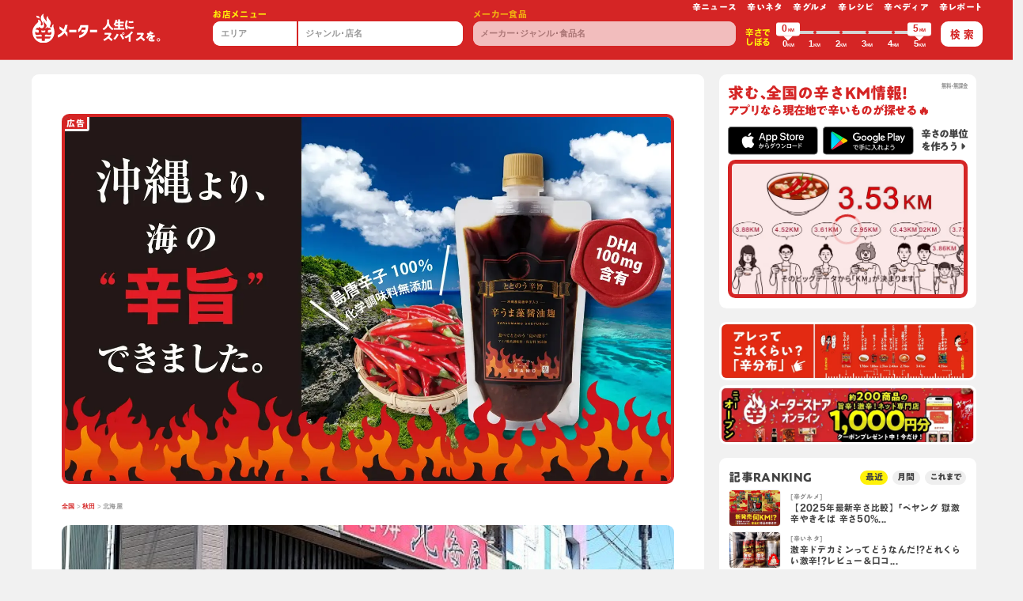

--- FILE ---
content_type: text/javascript
request_url: https://karameter.com/_nuxt/bc41294.js
body_size: 34580
content:
/*! For license information please see LICENSES */
(window.webpackJsonp=window.webpackJsonp||[]).push([[224],{136:function(t,e,r){"use strict";let n,o,l,h,{isClean:c,my:d}=r(253),f=r(189),m=r(193),w=r(190);function x(t){return t.map((i=>(i.nodes&&(i.nodes=x(i.nodes)),delete i.source,i)))}function y(t){if(t[c]=!1,t.proxyOf.nodes)for(let i of t.proxyOf.nodes)y(i)}class v extends w{append(...t){for(let e of t){let t=this.normalize(e,this.last);for(let e of t)this.proxyOf.nodes.push(e)}return this.markDirty(),this}cleanRaws(t){if(super.cleanRaws(t),this.nodes)for(let e of this.nodes)e.cleanRaws(t)}each(t){if(!this.proxyOf.nodes)return;let e,r,n=this.getIterator();for(;this.indexes[n]<this.proxyOf.nodes.length&&(e=this.indexes[n],r=t(this.proxyOf.nodes[e],e),!1!==r);)this.indexes[n]+=1;return delete this.indexes[n],r}every(t){return this.nodes.every(t)}getIterator(){this.lastEach||(this.lastEach=0),this.indexes||(this.indexes={}),this.lastEach+=1;let t=this.lastEach;return this.indexes[t]=0,t}getProxyProcessor(){return{get:(t,e)=>"proxyOf"===e?t:t[e]?"each"===e||"string"==typeof e&&e.startsWith("walk")?(...r)=>t[e](...r.map((i=>"function"==typeof i?(t,e)=>i(t.toProxy(),e):i))):"every"===e||"some"===e?r=>t[e](((t,...e)=>r(t.toProxy(),...e))):"root"===e?()=>t.root().toProxy():"nodes"===e?t.nodes.map((i=>i.toProxy())):"first"===e||"last"===e?t[e].toProxy():t[e]:t[e],set:(t,e,r)=>(t[e]===r||(t[e]=r,"name"!==e&&"params"!==e&&"selector"!==e||t.markDirty()),!0)}}index(t){return"number"==typeof t?t:(t.proxyOf&&(t=t.proxyOf),this.proxyOf.nodes.indexOf(t))}insertAfter(t,e){let r,n=this.index(t),o=this.normalize(e,this.proxyOf.nodes[n]).reverse();n=this.index(t);for(let t of o)this.proxyOf.nodes.splice(n+1,0,t);for(let t in this.indexes)r=this.indexes[t],n<r&&(this.indexes[t]=r+o.length);return this.markDirty(),this}insertBefore(t,e){let r,n=this.index(t),o=0===n&&"prepend",l=this.normalize(e,this.proxyOf.nodes[n],o).reverse();n=this.index(t);for(let t of l)this.proxyOf.nodes.splice(n,0,t);for(let t in this.indexes)r=this.indexes[t],n<=r&&(this.indexes[t]=r+l.length);return this.markDirty(),this}normalize(t,e){if("string"==typeof t)t=x(n(t).nodes);else if(void 0===t)t=[];else if(Array.isArray(t)){t=t.slice(0);for(let i of t)i.parent&&i.parent.removeChild(i,"ignore")}else if("root"===t.type&&"document"!==this.type){t=t.nodes.slice(0);for(let i of t)i.parent&&i.parent.removeChild(i,"ignore")}else if(t.type)t=[t];else if(t.prop){if(void 0===t.value)throw new Error("Value field is missed in node creation");"string"!=typeof t.value&&(t.value=String(t.value)),t=[new f(t)]}else if(t.selector)t=[new o(t)];else if(t.name)t=[new l(t)];else{if(!t.text)throw new Error("Unknown node type in node creation");t=[new m(t)]}return t.map((i=>(i[d]||v.rebuild(i),(i=i.proxyOf).parent&&i.parent.removeChild(i),i[c]&&y(i),void 0===i.raws.before&&e&&void 0!==e.raws.before&&(i.raws.before=e.raws.before.replace(/\S/g,"")),i.parent=this.proxyOf,i)))}prepend(...t){t=t.reverse();for(let e of t){let t=this.normalize(e,this.first,"prepend").reverse();for(let e of t)this.proxyOf.nodes.unshift(e);for(let e in this.indexes)this.indexes[e]=this.indexes[e]+t.length}return this.markDirty(),this}push(t){return t.parent=this,this.proxyOf.nodes.push(t),this}removeAll(){for(let t of this.proxyOf.nodes)t.parent=void 0;return this.proxyOf.nodes=[],this.markDirty(),this}removeChild(t){let e;t=this.index(t),this.proxyOf.nodes[t].parent=void 0,this.proxyOf.nodes.splice(t,1);for(let r in this.indexes)e=this.indexes[r],e>=t&&(this.indexes[r]=e-1);return this.markDirty(),this}replaceValues(pattern,t,e){return e||(e=t,t={}),this.walkDecls((r=>{t.props&&!t.props.includes(r.prop)||t.fast&&!r.value.includes(t.fast)||(r.value=r.value.replace(pattern,e))})),this.markDirty(),this}some(t){return this.nodes.some(t)}walk(t){return this.each(((e,i)=>{let r;try{r=t(e,i)}catch(t){throw e.addToError(t)}return!1!==r&&e.walk&&(r=e.walk(t)),r}))}walkAtRules(t,e){return e?t instanceof RegExp?this.walk(((r,i)=>{if("atrule"===r.type&&t.test(r.name))return e(r,i)})):this.walk(((r,i)=>{if("atrule"===r.type&&r.name===t)return e(r,i)})):(e=t,this.walk(((t,i)=>{if("atrule"===t.type)return e(t,i)})))}walkComments(t){return this.walk(((e,i)=>{if("comment"===e.type)return t(e,i)}))}walkDecls(t,e){return e?t instanceof RegExp?this.walk(((r,i)=>{if("decl"===r.type&&t.test(r.prop))return e(r,i)})):this.walk(((r,i)=>{if("decl"===r.type&&r.prop===t)return e(r,i)})):(e=t,this.walk(((t,i)=>{if("decl"===t.type)return e(t,i)})))}walkRules(t,e){return e?t instanceof RegExp?this.walk(((r,i)=>{if("rule"===r.type&&t.test(r.selector))return e(r,i)})):this.walk(((r,i)=>{if("rule"===r.type&&r.selector===t)return e(r,i)})):(e=t,this.walk(((t,i)=>{if("rule"===t.type)return e(t,i)})))}get first(){if(this.proxyOf.nodes)return this.proxyOf.nodes[0]}get last(){if(this.proxyOf.nodes)return this.proxyOf.nodes[this.proxyOf.nodes.length-1]}}v.registerParse=t=>{n=t},v.registerRule=t=>{o=t},v.registerAtRule=t=>{l=t},v.registerRoot=t=>{h=t},t.exports=v,v.default=v,v.rebuild=t=>{"atrule"===t.type?Object.setPrototypeOf(t,l.prototype):"rule"===t.type?Object.setPrototypeOf(t,o.prototype):"decl"===t.type?Object.setPrototypeOf(t,f.prototype):"comment"===t.type?Object.setPrototypeOf(t,m.prototype):"root"===t.type&&Object.setPrototypeOf(t,h.prototype),t[d]=!0,t.nodes&&t.nodes.forEach((t=>{v.rebuild(t)}))}},172:function(t,e,r){"use strict";let n,o,l=r(136);class h extends l{constructor(t){super(t),this.type="root",this.nodes||(this.nodes=[])}normalize(t,e,r){let n=super.normalize(t);if(e)if("prepend"===r)this.nodes.length>1?e.raws.before=this.nodes[1].raws.before:delete e.raws.before;else if(this.first!==e)for(let t of n)t.raws.before=e.raws.before;return n}removeChild(t,e){let r=this.index(t);return!e&&0===r&&this.nodes.length>1&&(this.nodes[1].raws.before=this.nodes[r].raws.before),super.removeChild(t)}toResult(t={}){return new n(new o,this,t).stringify()}}h.registerLazyResult=t=>{n=t},h.registerProcessor=t=>{o=t},t.exports=h,h.default=h,l.registerRoot(h)},189:function(t,e,r){"use strict";let n=r(190);class o extends n{constructor(t){t&&void 0!==t.value&&"string"!=typeof t.value&&(t={...t,value:String(t.value)}),super(t),this.type="decl"}get variable(){return this.prop.startsWith("--")||"$"===this.prop[0]}}t.exports=o,o.default=o},190:function(t,e,r){"use strict";let{isClean:n,my:o}=r(253),l=r(252),h=r(363),c=r(191);function d(t,e){let r=new t.constructor;for(let i in t){if(!Object.prototype.hasOwnProperty.call(t,i))continue;if("proxyCache"===i)continue;let n=t[i],o=typeof n;"parent"===i&&"object"===o?e&&(r[i]=e):"source"===i?r[i]=n:Array.isArray(n)?r[i]=n.map((t=>d(t,r))):("object"===o&&null!==n&&(n=d(n)),r[i]=n)}return r}class f{constructor(t={}){this.raws={},this[n]=!1,this[o]=!0;for(let e in t)if("nodes"===e){this.nodes=[];for(let r of t[e])"function"==typeof r.clone?this.append(r.clone()):this.append(r)}else this[e]=t[e]}addToError(t){if(t.postcssNode=this,t.stack&&this.source&&/\n\s{4}at /.test(t.stack)){let s=this.source;t.stack=t.stack.replace(/\n\s{4}at /,`$&${s.input.from}:${s.start.line}:${s.start.column}$&`)}return t}after(t){return this.parent.insertAfter(this,t),this}assign(t={}){for(let e in t)this[e]=t[e];return this}before(t){return this.parent.insertBefore(this,t),this}cleanRaws(t){delete this.raws.before,delete this.raws.after,t||delete this.raws.between}clone(t={}){let e=d(this);for(let r in t)e[r]=t[r];return e}cloneAfter(t={}){let e=this.clone(t);return this.parent.insertAfter(this,e),e}cloneBefore(t={}){let e=this.clone(t);return this.parent.insertBefore(this,e),e}error(t,e={}){if(this.source){let{end:r,start:n}=this.rangeBy(e);return this.source.input.error(t,{column:n.column,line:n.line},{column:r.column,line:r.line},e)}return new l(t)}getProxyProcessor(){return{get:(t,e)=>"proxyOf"===e?t:"root"===e?()=>t.root().toProxy():t[e],set:(t,e,r)=>(t[e]===r||(t[e]=r,"prop"!==e&&"value"!==e&&"name"!==e&&"params"!==e&&"important"!==e&&"text"!==e||t.markDirty()),!0)}}markDirty(){if(this[n]){this[n]=!1;let t=this;for(;t=t.parent;)t[n]=!1}}next(){if(!this.parent)return;let t=this.parent.index(this);return this.parent.nodes[t+1]}positionBy(t,e){let r=this.source.start;if(t.index)r=this.positionInside(t.index,e);else if(t.word){let n=(e=this.toString()).indexOf(t.word);-1!==n&&(r=this.positionInside(n,e))}return r}positionInside(t,e){let r=e||this.toString(),n=this.source.start.column,line=this.source.start.line;for(let i=0;i<t;i++)"\n"===r[i]?(n=1,line+=1):n+=1;return{column:n,line:line}}prev(){if(!this.parent)return;let t=this.parent.index(this);return this.parent.nodes[t-1]}rangeBy(t){let e={column:this.source.start.column,line:this.source.start.line},r=this.source.end?{column:this.source.end.column+1,line:this.source.end.line}:{column:e.column+1,line:e.line};if(t.word){let n=this.toString(),o=n.indexOf(t.word);-1!==o&&(e=this.positionInside(o,n),r=this.positionInside(o+t.word.length,n))}else t.start?e={column:t.start.column,line:t.start.line}:t.index&&(e=this.positionInside(t.index)),t.end?r={column:t.end.column,line:t.end.line}:t.endIndex?r=this.positionInside(t.endIndex):t.index&&(r=this.positionInside(t.index+1));return(r.line<e.line||r.line===e.line&&r.column<=e.column)&&(r={column:e.column+1,line:e.line}),{end:r,start:e}}raw(t,e){return(new h).raw(this,t,e)}remove(){return this.parent&&this.parent.removeChild(this),this.parent=void 0,this}replaceWith(...t){if(this.parent){let e=this,r=!1;for(let n of t)n===this?r=!0:r?(this.parent.insertAfter(e,n),e=n):this.parent.insertBefore(e,n);r||this.remove()}return this}root(){let t=this;for(;t.parent&&"document"!==t.parent.type;)t=t.parent;return t}toJSON(t,e){let r={},n=null==e;e=e||new Map;let o=0;for(let t in this){if(!Object.prototype.hasOwnProperty.call(this,t))continue;if("parent"===t||"proxyCache"===t)continue;let n=this[t];if(Array.isArray(n))r[t]=n.map((i=>"object"==typeof i&&i.toJSON?i.toJSON(null,e):i));else if("object"==typeof n&&n.toJSON)r[t]=n.toJSON(null,e);else if("source"===t){let l=e.get(n.input);null==l&&(l=o,e.set(n.input,o),o++),r[t]={end:n.end,inputId:l,start:n.start}}else r[t]=n}return n&&(r.inputs=[...e.keys()].map((input=>input.toJSON()))),r}toProxy(){return this.proxyCache||(this.proxyCache=new Proxy(this,this.getProxyProcessor())),this.proxyCache}toString(t=c){t.stringify&&(t=t.stringify);let e="";return t(this,(i=>{e+=i})),e}warn(t,text,e){let data={node:this};for(let i in e)data[i]=e[i];return t.warn(text,data)}get proxyOf(){return this}}t.exports=f,f.default=f},191:function(t,e,r){"use strict";let n=r(363);function o(t,e){new n(e).stringify(t)}t.exports=o,o.default=o},192:function(t,e,r){"use strict";let{SourceMapConsumer:n,SourceMapGenerator:o}=r(254),{fileURLToPath:l,pathToFileURL:h}=r(366),{isAbsolute:c,resolve:d}=r(255),{nanoid:f}=r(574),m=r(362),w=r(252),x=r(367),y=Symbol("fromOffsetCache"),v=Boolean(n&&o),k=Boolean(d&&c);class S{constructor(t,e={}){if(null==t||"object"==typeof t&&!t.toString)throw new Error(`PostCSS received ${t} instead of CSS string`);if(this.css=t.toString(),"\ufeff"===this.css[0]||"￾"===this.css[0]?(this.hasBOM=!0,this.css=this.css.slice(1)):this.hasBOM=!1,e.from&&(!k||/^\w+:\/\//.test(e.from)||c(e.from)?this.file=e.from:this.file=d(e.from)),k&&v){let map=new x(this.css,e);if(map.text){this.map=map;let t=map.consumer().file;!this.file&&t&&(this.file=this.mapResolve(t))}}this.file||(this.id="<input css "+f(6)+">"),this.map&&(this.map.file=this.from)}error(t,line,e,r={}){let n,o,l;if(line&&"object"==typeof line){let t=line,r=e;if("number"==typeof t.offset){let r=this.fromOffset(t.offset);line=r.line,e=r.col}else line=t.line,e=t.column;if("number"==typeof r.offset){let t=this.fromOffset(r.offset);o=t.line,l=t.col}else o=r.line,l=r.column}else if(!e){let t=this.fromOffset(line);line=t.line,e=t.col}let c=this.origin(line,e,o,l);return n=c?new w(t,void 0===c.endLine?c.line:{column:c.column,line:c.line},void 0===c.endLine?c.column:{column:c.endColumn,line:c.endLine},c.source,c.file,r.plugin):new w(t,void 0===o?line:{column:e,line:line},void 0===o?e:{column:l,line:o},this.css,this.file,r.plugin),n.input={column:e,endColumn:l,endLine:o,line:line,source:this.css},this.file&&(h&&(n.input.url=h(this.file).toString()),n.input.file=this.file),n}fromOffset(t){let e,r;if(this[y])r=this[y];else{let t=this.css.split("\n");r=new Array(t.length);let e=0;for(let i=0,n=t.length;i<n;i++)r[i]=e,e+=t[i].length+1;this[y]=r}e=r[r.length-1];let n=0;if(t>=e)n=r.length-1;else{let e,o=r.length-2;for(;n<o;)if(e=n+(o-n>>1),t<r[e])o=e-1;else{if(!(t>=r[e+1])){n=e;break}n=e+1}}return{col:t-r[n]+1,line:n+1}}mapResolve(t){return/^\w+:\/\//.test(t)?t:d(this.map.consumer().sourceRoot||this.map.root||".",t)}origin(line,t,e,r){if(!this.map)return!1;let n,o,d=this.map.consumer(),f=d.originalPositionFor({column:t,line:line});if(!f.source)return!1;"number"==typeof e&&(n=d.originalPositionFor({column:r,line:e})),o=c(f.source)?h(f.source):new URL(f.source,this.map.consumer().sourceRoot||h(this.map.mapFile));let m={column:f.column,endColumn:n&&n.column,endLine:n&&n.line,line:f.line,url:o.toString()};if("file:"===o.protocol){if(!l)throw new Error("file: protocol is not available in this PostCSS build");m.file=l(o)}let source=d.sourceContentFor(f.source);return source&&(m.source=source),m}toJSON(){let t={};for(let e of["hasBOM","css","file","id"])null!=this[e]&&(t[e]=this[e]);return this.map&&(t.map={...this.map},t.map.consumerCache&&(t.map.consumerCache=void 0)),t}get from(){return this.file||this.id}}t.exports=S,S.default=S,m&&m.registerInput&&m.registerInput(S)},193:function(t,e,r){"use strict";let n=r(190);class o extends n{constructor(t){super(t),this.type="comment"}}t.exports=o,o.default=o},252:function(t,e,r){"use strict";let n=r(573),o=r(362);class l extends Error{constructor(t,line,e,source,r,n){super(t),this.name="CssSyntaxError",this.reason=t,r&&(this.file=r),source&&(this.source=source),n&&(this.plugin=n),void 0!==line&&void 0!==e&&("number"==typeof line?(this.line=line,this.column=e):(this.line=line.line,this.column=line.column,this.endLine=e.line,this.endColumn=e.column)),this.setMessage(),Error.captureStackTrace&&Error.captureStackTrace(this,l)}setMessage(){this.message=this.plugin?this.plugin+": ":"",this.message+=this.file?this.file:"<css input>",void 0!==this.line&&(this.message+=":"+this.line+":"+this.column),this.message+=": "+this.reason}showSourceCode(t){if(!this.source)return"";let e=this.source;null==t&&(t=n.isColorSupported),o&&t&&(e=o(e));let mark,aside,r=e.split(/\r?\n/),l=Math.max(this.line-3,0),h=Math.min(this.line+2,r.length),c=String(h).length;if(t){let{bold:t,gray:e,red:r}=n.createColors(!0);mark=text=>t(r(text)),aside=text=>e(text)}else mark=aside=t=>t;return r.slice(l,h).map(((line,t)=>{let e=l+1+t,r=" "+(" "+e).slice(-c)+" | ";if(e===this.line){let t=aside(r.replace(/\d/g," "))+line.slice(0,this.column-1).replace(/[^\t]/g," ");return mark(">")+aside(r)+line+"\n "+t+mark("^")}return" "+aside(r)+line})).join("\n")}toString(){let code=this.showSourceCode();return code&&(code="\n\n"+code+"\n"),this.name+": "+this.message+code}}t.exports=l,l.default=l},253:function(t,e,r){"use strict";t.exports.isClean=Symbol("isClean"),t.exports.my=Symbol("my")},256:function(t,e,r){"use strict";let n,o,l=r(136);class h extends l{constructor(t){super({type:"document",...t}),this.nodes||(this.nodes=[])}toResult(t={}){return new n(new o,this,t).stringify()}}h.registerLazyResult=t=>{n=t},h.registerProcessor=t=>{o=t},t.exports=h,h.default=h},257:function(t,e,r){"use strict";let n=r(369);class o{constructor(t,e,r){this.processor=t,this.messages=[],this.root=e,this.opts=r,this.css=void 0,this.map=void 0}toString(){return this.css}warn(text,t={}){t.plugin||this.lastPlugin&&this.lastPlugin.postcssPlugin&&(t.plugin=this.lastPlugin.postcssPlugin);let e=new n(text,t);return this.messages.push(e),e}warnings(){return this.messages.filter((i=>"warning"===i.type))}get content(){return this.css}}t.exports=o,o.default=o},258:function(t,e,r){"use strict";let n=r(136),o=r(576),l=r(192);function h(t,e){let input=new l(t,e),r=new o(input);try{r.parse()}catch(t){throw t}return r.root}t.exports=h,h.default=h,n.registerParse(h)},259:function(t,e,r){"use strict";let n=r(136);class o extends n{constructor(t){super(t),this.type="atrule"}append(...t){return this.proxyOf.nodes||(this.nodes=[]),super.append(...t)}prepend(...t){return this.proxyOf.nodes||(this.nodes=[]),super.prepend(...t)}}t.exports=o,o.default=o,n.registerAtRule(o)},260:function(t,e,r){"use strict";let n=r(136),o=r(370);class l extends n{constructor(t){super(t),this.type="rule",this.nodes||(this.nodes=[])}get selectors(){return o.comma(this.selector)}set selectors(t){let e=this.selector?this.selector.match(/,\s*/):null,r=e?e[0]:","+this.raw("between","beforeOpen");this.selector=t.join(r)}}t.exports=l,l.default=l,n.registerRule(l)},276:function(t,e,r){const n=r(590),o=r(569),{isPlainObject:l}=r(570),h=r(261),c=r(571),{parse:d}=r(572),f=["img","audio","video","picture","svg","object","map","iframe","embed"],m=["script","style"];function w(t,e){t&&Object.keys(t).forEach((function(r){e(t[r],r)}))}function x(t,e){return{}.hasOwnProperty.call(t,e)}function filter(a,t){const e=[];return w(a,(function(r){t(r)&&e.push(r)})),e}t.exports=v;const y=/^[^\0\t\n\f\r /<=>]+$/;function v(html,t,e){if(null==html)return"";"number"==typeof html&&(html=html.toString());let r="",S="";function C(t,e){const n=this;this.tag=t,this.attribs=e||{},this.tagPosition=r.length,this.text="",this.mediaChildren=[],this.updateParentNodeText=function(){if(L.length){L[L.length-1].text+=n.text}},this.updateParentNodeMediaChildren=function(){if(L.length&&f.includes(this.tag)){L[L.length-1].mediaChildren.push(this.tag)}}}(t=Object.assign({},v.defaults,t)).parser=Object.assign({},k,t.parser);const I=function(e){return!1===t.allowedTags||(t.allowedTags||[]).indexOf(e)>-1};m.forEach((function(e){I(e)&&!t.allowVulnerableTags&&console.warn(`\n\n⚠️ Your \`allowedTags\` option includes, \`${e}\`, which is inherently\nvulnerable to XSS attacks. Please remove it from \`allowedTags\`.\nOr, to disable this warning, add the \`allowVulnerableTags\` option\nand ensure you are accounting for this risk.\n\n`)}));const E=t.nonTextTags||["script","style","textarea","option"];let A,T;t.allowedAttributes&&(A={},T={},w(t.allowedAttributes,(function(t,e){A[e]=[];const r=[];t.forEach((function(t){"string"==typeof t&&t.indexOf("*")>=0?r.push(o(t).replace(/\\\*/g,".*")):A[e].push(t)})),r.length&&(T[e]=new RegExp("^("+r.join("|")+")$"))})));const O={},N={},B={};w(t.allowedClasses,(function(t,e){if(A&&(x(A,e)||(A[e]=[]),A[e].push("class")),O[e]=t,Array.isArray(t)){const r=[];O[e]=[],B[e]=[],t.forEach((function(t){"string"==typeof t&&t.indexOf("*")>=0?r.push(o(t).replace(/\\\*/g,".*")):t instanceof RegExp?B[e].push(t):O[e].push(t)})),r.length&&(N[e]=new RegExp("^("+r.join("|")+")$"))}}));const P={};let R,z,L,M,D,F,U;w(t.transformTags,(function(t,e){let r;"function"==typeof t?r=t:"string"==typeof t&&(r=v.simpleTransform(t)),"*"===e?R=r:P[e]=r}));let j=!1;$();const V=new n.Parser({onopentag:function(e,n){if(t.enforceHtmlBoundary&&"html"===e&&$(),F)return void U++;const o=new C(e,n);L.push(o);let f=!1;const m=!!o.text;let v;if(x(P,e)&&(v=P[e](e,n),o.attribs=n=v.attribs,void 0!==v.text&&(o.innerText=v.text),e!==v.tagName&&(o.name=e=v.tagName,D[z]=v.tagName)),R&&(v=R(e,n),o.attribs=n=v.attribs,e!==v.tagName&&(o.name=e=v.tagName,D[z]=v.tagName)),(!I(e)||"recursiveEscape"===t.disallowedTagsMode&&!function(t){for(const e in t)if(x(t,e))return!1;return!0}(M)||null!=t.nestingLimit&&z>=t.nestingLimit)&&(f=!0,M[z]=!0,"discard"===t.disallowedTagsMode&&-1!==E.indexOf(e)&&(F=!0,U=1),M[z]=!0),z++,f){if("discard"===t.disallowedTagsMode)return;S=r,r=""}r+="<"+e,"script"===e&&(t.allowedScriptHostnames||t.allowedScriptDomains)&&(o.innerText=""),(!A||x(A,e)||A["*"])&&w(n,(function(n,a){if(!y.test(a))return void delete o.attribs[a];if(""===n&&!t.allowedEmptyAttributes.includes(a)&&(t.nonBooleanAttributes.includes(a)||t.nonBooleanAttributes.includes("*")))return void delete o.attribs[a];let f=!1;if(!A||x(A,e)&&-1!==A[e].indexOf(a)||A["*"]&&-1!==A["*"].indexOf(a)||x(T,e)&&T[e].test(a)||T["*"]&&T["*"].test(a))f=!0;else if(A&&A[e])for(const t of A[e])if(l(t)&&t.name&&t.name===a){f=!0;let e="";if(!0===t.multiple){const r=n.split(" ");for(const s of r)-1!==t.values.indexOf(s)&&(""===e?e=s:e+=" "+s)}else t.values.indexOf(n)>=0&&(e=n);n=e}if(f){if(-1!==t.allowedSchemesAppliedToAttributes.indexOf(a)&&G(e,n))return void delete o.attribs[a];if("script"===e&&"src"===a){let e=!0;try{const r=H(n);if(t.allowedScriptHostnames||t.allowedScriptDomains){const n=(t.allowedScriptHostnames||[]).find((function(t){return t===r.url.hostname})),o=(t.allowedScriptDomains||[]).find((function(t){return r.url.hostname===t||r.url.hostname.endsWith(`.${t}`)}));e=n||o}}catch(t){e=!1}if(!e)return void delete o.attribs[a]}if("iframe"===e&&"src"===a){let e=!0;try{const r=H(n);if(r.isRelativeUrl)e=x(t,"allowIframeRelativeUrls")?t.allowIframeRelativeUrls:!t.allowedIframeHostnames&&!t.allowedIframeDomains;else if(t.allowedIframeHostnames||t.allowedIframeDomains){const n=(t.allowedIframeHostnames||[]).find((function(t){return t===r.url.hostname})),o=(t.allowedIframeDomains||[]).find((function(t){return r.url.hostname===t||r.url.hostname.endsWith(`.${t}`)}));e=n||o}}catch(t){e=!1}if(!e)return void delete o.attribs[a]}if("srcset"===a)try{let t=c(n);if(t.forEach((function(t){G("srcset",t.url)&&(t.evil=!0)})),t=filter(t,(function(t){return!t.evil})),!t.length)return void delete o.attribs[a];n=filter(t,(function(t){return!t.evil})).map((function(t){if(!t.url)throw new Error("URL missing");return t.url+(t.w?` ${t.w}w`:"")+(t.h?` ${t.h}h`:"")+(t.d?` ${t.d}x`:"")})).join(", "),o.attribs[a]=n}catch(t){return void delete o.attribs[a]}if("class"===a){const t=O[e],r=O["*"],l=N[e],c=B[e],d=[l,N["*"]].concat(c).filter((function(t){return t}));if(!(n=Q(n,t&&r?h(t,r):t||r,d)).length)return void delete o.attribs[a]}if("style"===a)if(t.parseStyleAttributes)try{const r=function(t,e){if(!e)return t;const r=t.nodes[0];let n;n=e[r.selector]&&e["*"]?h(e[r.selector],e["*"]):e[r.selector]||e["*"];n&&(t.nodes[0].nodes=r.nodes.reduce(function(t){return function(e,r){if(x(t,r.prop)){t[r.prop].some((function(t){return t.test(r.value)}))&&e.push(r)}return e}}(n),[]));return t}(d(e+" {"+n+"}",{map:!1}),t.allowedStyles);if(n=function(t){return t.nodes[0].nodes.reduce((function(t,e){return t.push(`${e.prop}:${e.value}${e.important?" !important":""}`),t}),[]).join(";")}(r),0===n.length)return void delete o.attribs[a]}catch(t){return"undefined"!=typeof window&&console.warn('Failed to parse "'+e+" {"+n+"}\", If you're running this in a browser, we recommend to disable style parsing: options.parseStyleAttributes: false, since this only works in a node environment due to a postcss dependency, More info: https://github.com/apostrophecms/sanitize-html/issues/547"),void delete o.attribs[a]}else if(t.allowedStyles)throw new Error("allowedStyles option cannot be used together with parseStyleAttributes: false.");r+=" "+a,n&&n.length?r+='="'+_(n,!0)+'"':t.allowedEmptyAttributes.includes(a)&&(r+='=""')}else delete o.attribs[a]})),-1!==t.selfClosing.indexOf(e)?r+=" />":(r+=">",!o.innerText||m||t.textFilter||(r+=_(o.innerText),j=!0)),f&&(r=S+_(r),S="")},ontext:function(text){if(F)return;const e=L[L.length-1];let n;if(e&&(n=e.tag,text=void 0!==e.innerText?e.innerText:text),"discard"!==t.disallowedTagsMode||"script"!==n&&"style"!==n){const e=_(text,!1);t.textFilter&&!j?r+=t.textFilter(e,n):j||(r+=e)}else r+=text;if(L.length){L[L.length-1].text+=text}},onclosetag:function(e,n){if(F){if(U--,U)return;F=!1}const o=L.pop();if(!o)return;if(o.tag!==e)return void L.push(o);F=!!t.enforceHtmlBoundary&&"html"===e,z--;const l=M[z];if(l){if(delete M[z],"discard"===t.disallowedTagsMode)return void o.updateParentNodeText();S=r,r=""}D[z]&&(e=D[z],delete D[z]),t.exclusiveFilter&&t.exclusiveFilter(o)?r=r.substr(0,o.tagPosition):(o.updateParentNodeMediaChildren(),o.updateParentNodeText(),-1!==t.selfClosing.indexOf(e)||n&&!I(e)&&["escape","recursiveEscape"].indexOf(t.disallowedTagsMode)>=0?l&&(r=S,S=""):(r+="</"+e+">",l&&(r=S+_(r),S=""),j=!1))}},t.parser);return V.write(html),V.end(),r;function $(){r="",z=0,L=[],M={},D={},F=!1,U=0}function _(s,e){return"string"!=typeof s&&(s+=""),t.parser.decodeEntities&&(s=s.replace(/&/g,"&amp;").replace(/</g,"&lt;").replace(/>/g,"&gt;"),e&&(s=s.replace(/"/g,"&quot;"))),s=s.replace(/&(?![a-zA-Z0-9#]{1,20};)/g,"&amp;").replace(/</g,"&lt;").replace(/>/g,"&gt;"),e&&(s=s.replace(/"/g,"&quot;")),s}function G(e,r){for(r=r.replace(/[\x00-\x20]+/g,"");;){const t=r.indexOf("\x3c!--");if(-1===t)break;const e=r.indexOf("--\x3e",t+4);if(-1===e)break;r=r.substring(0,t)+r.substring(e+3)}const n=r.match(/^([a-zA-Z][a-zA-Z0-9.\-+]*):/);if(!n)return!!r.match(/^[/\\]{2}/)&&!t.allowProtocolRelative;const o=n[1].toLowerCase();return x(t.allowedSchemesByTag,e)?-1===t.allowedSchemesByTag[e].indexOf(o):!t.allowedSchemes||-1===t.allowedSchemes.indexOf(o)}function H(t){if((t=t.replace(/^(\w+:)?\s*[\\/]\s*[\\/]/,"$1//")).startsWith("relative:"))throw new Error("relative: exploit attempt");let base="relative://relative-site";for(let i=0;i<100;i++)base+=`/${i}`;const e=new URL(t,base);return{isRelativeUrl:e&&"relative-site"===e.hostname&&"relative:"===e.protocol,url:e}}function Q(t,e,r){return e?(t=t.split(/\s+/)).filter((function(t){return-1!==e.indexOf(t)||r.some((function(e){return e.test(t)}))})).join(" "):t}}const k={decodeEntities:!0};v.defaults={allowedTags:["address","article","aside","footer","header","h1","h2","h3","h4","h5","h6","hgroup","main","nav","section","blockquote","dd","div","dl","dt","figcaption","figure","hr","li","main","ol","p","pre","ul","a","abbr","b","bdi","bdo","br","cite","code","data","dfn","em","i","kbd","mark","q","rb","rp","rt","rtc","ruby","s","samp","small","span","strong","sub","sup","time","u","var","wbr","caption","col","colgroup","table","tbody","td","tfoot","th","thead","tr"],nonBooleanAttributes:["abbr","accept","accept-charset","accesskey","action","allow","alt","as","autocapitalize","autocomplete","blocking","charset","cite","class","color","cols","colspan","content","contenteditable","coords","crossorigin","data","datetime","decoding","dir","dirname","download","draggable","enctype","enterkeyhint","fetchpriority","for","form","formaction","formenctype","formmethod","formtarget","headers","height","hidden","high","href","hreflang","http-equiv","id","imagesizes","imagesrcset","inputmode","integrity","is","itemid","itemprop","itemref","itemtype","kind","label","lang","list","loading","low","max","maxlength","media","method","min","minlength","name","nonce","optimum","pattern","ping","placeholder","popover","popovertarget","popovertargetaction","poster","preload","referrerpolicy","rel","rows","rowspan","sandbox","scope","shape","size","sizes","slot","span","spellcheck","src","srcdoc","srclang","srcset","start","step","style","tabindex","target","title","translate","type","usemap","value","width","wrap","onauxclick","onafterprint","onbeforematch","onbeforeprint","onbeforeunload","onbeforetoggle","onblur","oncancel","oncanplay","oncanplaythrough","onchange","onclick","onclose","oncontextlost","oncontextmenu","oncontextrestored","oncopy","oncuechange","oncut","ondblclick","ondrag","ondragend","ondragenter","ondragleave","ondragover","ondragstart","ondrop","ondurationchange","onemptied","onended","onerror","onfocus","onformdata","onhashchange","oninput","oninvalid","onkeydown","onkeypress","onkeyup","onlanguagechange","onload","onloadeddata","onloadedmetadata","onloadstart","onmessage","onmessageerror","onmousedown","onmouseenter","onmouseleave","onmousemove","onmouseout","onmouseover","onmouseup","onoffline","ononline","onpagehide","onpageshow","onpaste","onpause","onplay","onplaying","onpopstate","onprogress","onratechange","onreset","onresize","onrejectionhandled","onscroll","onscrollend","onsecuritypolicyviolation","onseeked","onseeking","onselect","onslotchange","onstalled","onstorage","onsubmit","onsuspend","ontimeupdate","ontoggle","onunhandledrejection","onunload","onvolumechange","onwaiting","onwheel"],disallowedTagsMode:"discard",allowedAttributes:{a:["href","name","target"],img:["src","srcset","alt","title","width","height","loading"]},allowedEmptyAttributes:["alt"],selfClosing:["img","br","hr","area","base","basefont","input","link","meta"],allowedSchemes:["http","https","ftp","mailto","tel"],allowedSchemesByTag:{},allowedSchemesAppliedToAttributes:["href","src","cite"],allowProtocolRelative:!0,enforceHtmlBoundary:!1,parseStyleAttributes:!0},v.simpleTransform=function(t,e,r){return r=void 0===r||r,e=e||{},function(n,o){let l;if(r)for(l in e)o[l]=e[l];else o=e;return{tagName:t,attribs:o}}}},363:function(t,e,r){"use strict";const n={after:"\n",beforeClose:"\n",beforeComment:"\n",beforeDecl:"\n",beforeOpen:" ",beforeRule:"\n",colon:": ",commentLeft:" ",commentRight:" ",emptyBody:"",indent:"    ",semicolon:!1};class o{constructor(t){this.builder=t}atrule(t,e){let r="@"+t.name,n=t.params?this.rawValue(t,"params"):"";if(void 0!==t.raws.afterName?r+=t.raws.afterName:n&&(r+=" "),t.nodes)this.block(t,r+n);else{let o=(t.raws.between||"")+(e?";":"");this.builder(r+n+o,t)}}beforeAfter(t,e){let r;r="decl"===t.type?this.raw(t,null,"beforeDecl"):"comment"===t.type?this.raw(t,null,"beforeComment"):"before"===e?this.raw(t,null,"beforeRule"):this.raw(t,null,"beforeClose");let n=t.parent,o=0;for(;n&&"root"!==n.type;)o+=1,n=n.parent;if(r.includes("\n")){let e=this.raw(t,null,"indent");if(e.length)for(let t=0;t<o;t++)r+=e}return r}block(t,e){let r,n=this.raw(t,"between","beforeOpen");this.builder(e+n+"{",t,"start"),t.nodes&&t.nodes.length?(this.body(t),r=this.raw(t,"after")):r=this.raw(t,"after","emptyBody"),r&&this.builder(r),this.builder("}",t,"end")}body(t){let e=t.nodes.length-1;for(;e>0&&"comment"===t.nodes[e].type;)e-=1;let r=this.raw(t,"semicolon");for(let i=0;i<t.nodes.length;i++){let n=t.nodes[i],o=this.raw(n,"before");o&&this.builder(o),this.stringify(n,e!==i||r)}}comment(t){let e=this.raw(t,"left","commentLeft"),r=this.raw(t,"right","commentRight");this.builder("/*"+e+t.text+r+"*/",t)}decl(t,e){let r=this.raw(t,"between","colon"),n=t.prop+r+this.rawValue(t,"value");t.important&&(n+=t.raws.important||" !important"),e&&(n+=";"),this.builder(n,t)}document(t){this.body(t)}raw(t,e,r){let o;if(r||(r=e),e&&(o=t.raws[e],void 0!==o))return o;let l=t.parent;if("before"===r){if(!l||"root"===l.type&&l.first===t)return"";if(l&&"document"===l.type)return""}if(!l)return n[r];let h=t.root();if(h.rawCache||(h.rawCache={}),void 0!==h.rawCache[r])return h.rawCache[r];if("before"===r||"after"===r)return this.beforeAfter(t,r);{let n="raw"+((c=r)[0].toUpperCase()+c.slice(1));this[n]?o=this[n](h,t):h.walk((i=>{if(o=i.raws[e],void 0!==o)return!1}))}var c;return void 0===o&&(o=n[r]),h.rawCache[r]=o,o}rawBeforeClose(t){let e;return t.walk((i=>{if(i.nodes&&i.nodes.length>0&&void 0!==i.raws.after)return e=i.raws.after,e.includes("\n")&&(e=e.replace(/[^\n]+$/,"")),!1})),e&&(e=e.replace(/\S/g,"")),e}rawBeforeComment(t,e){let r;return t.walkComments((i=>{if(void 0!==i.raws.before)return r=i.raws.before,r.includes("\n")&&(r=r.replace(/[^\n]+$/,"")),!1})),void 0===r?r=this.raw(e,null,"beforeDecl"):r&&(r=r.replace(/\S/g,"")),r}rawBeforeDecl(t,e){let r;return t.walkDecls((i=>{if(void 0!==i.raws.before)return r=i.raws.before,r.includes("\n")&&(r=r.replace(/[^\n]+$/,"")),!1})),void 0===r?r=this.raw(e,null,"beforeRule"):r&&(r=r.replace(/\S/g,"")),r}rawBeforeOpen(t){let e;return t.walk((i=>{if("decl"!==i.type&&(e=i.raws.between,void 0!==e))return!1})),e}rawBeforeRule(t){let e;return t.walk((i=>{if(i.nodes&&(i.parent!==t||t.first!==i)&&void 0!==i.raws.before)return e=i.raws.before,e.includes("\n")&&(e=e.replace(/[^\n]+$/,"")),!1})),e&&(e=e.replace(/\S/g,"")),e}rawColon(t){let e;return t.walkDecls((i=>{if(void 0!==i.raws.between)return e=i.raws.between.replace(/[^\s:]/g,""),!1})),e}rawEmptyBody(t){let e;return t.walk((i=>{if(i.nodes&&0===i.nodes.length&&(e=i.raws.after,void 0!==e))return!1})),e}rawIndent(t){if(t.raws.indent)return t.raws.indent;let e;return t.walk((i=>{let p=i.parent;if(p&&p!==t&&p.parent&&p.parent===t&&void 0!==i.raws.before){let t=i.raws.before.split("\n");return e=t[t.length-1],e=e.replace(/\S/g,""),!1}})),e}rawSemicolon(t){let e;return t.walk((i=>{if(i.nodes&&i.nodes.length&&"decl"===i.last.type&&(e=i.raws.semicolon,void 0!==e))return!1})),e}rawValue(t,e){let r=t[e],n=t.raws[e];return n&&n.value===r?n.raw:r}root(t){this.body(t),t.raws.after&&this.builder(t.raws.after)}rule(t){this.block(t,this.rawValue(t,"selector")),t.raws.ownSemicolon&&this.builder(t.raws.ownSemicolon,t,"end")}stringify(t,e){if(!this[t.type])throw new Error("Unknown AST node type "+t.type+". Maybe you need to change PostCSS stringifier.");this[t.type](t,e)}}t.exports=o,o.default=o},364:function(t,e,r){"use strict";let{isClean:n,my:o}=r(253),l=r(365),h=r(191),c=r(136),d=r(256),f=(r(368),r(257)),m=r(258),w=r(172);const x={atrule:"AtRule",comment:"Comment",decl:"Declaration",document:"Document",root:"Root",rule:"Rule"},y={AtRule:!0,AtRuleExit:!0,Comment:!0,CommentExit:!0,Declaration:!0,DeclarationExit:!0,Document:!0,DocumentExit:!0,Once:!0,OnceExit:!0,postcssPlugin:!0,prepare:!0,Root:!0,RootExit:!0,Rule:!0,RuleExit:!0},v={Once:!0,postcssPlugin:!0,prepare:!0},k=0;function S(t){return"object"==typeof t&&"function"==typeof t.then}function C(t){let e=!1,r=x[t.type];return"decl"===t.type?e=t.prop.toLowerCase():"atrule"===t.type&&(e=t.name.toLowerCase()),e&&t.append?[r,r+"-"+e,k,r+"Exit",r+"Exit-"+e]:e?[r,r+"-"+e,r+"Exit",r+"Exit-"+e]:t.append?[r,k,r+"Exit"]:[r,r+"Exit"]}function I(t){let e;return e="document"===t.type?["Document",k,"DocumentExit"]:"root"===t.type?["Root",k,"RootExit"]:C(t),{eventIndex:0,events:e,iterator:0,node:t,visitorIndex:0,visitors:[]}}function E(t){return t[n]=!1,t.nodes&&t.nodes.forEach((i=>E(i))),t}let A={};class T{constructor(t,e,r){let n;if(this.stringified=!1,this.processed=!1,"object"!=typeof e||null===e||"root"!==e.type&&"document"!==e.type)if(e instanceof T||e instanceof f)n=E(e.root),e.map&&(void 0===r.map&&(r.map={}),r.map.inline||(r.map.inline=!1),r.map.prev=e.map);else{let t=m;r.syntax&&(t=r.syntax.parse),r.parser&&(t=r.parser),t.parse&&(t=t.parse);try{n=t(e,r)}catch(t){this.processed=!0,this.error=t}n&&!n[o]&&c.rebuild(n)}else n=E(e);this.result=new f(t,n,r),this.helpers={...A,postcss:A,result:this.result},this.plugins=this.processor.plugins.map((t=>"object"==typeof t&&t.prepare?{...t,...t.prepare(this.result)}:t))}async(){return this.error?Promise.reject(this.error):this.processed?Promise.resolve(this.result):(this.processing||(this.processing=this.runAsync()),this.processing)}catch(t){return this.async().catch(t)}finally(t){return this.async().then(t,t)}getAsyncError(){throw new Error("Use process(css).then(cb) to work with async plugins")}handleError(t,e){let r=this.result.lastPlugin;try{e&&e.addToError(t),this.error=t,"CssSyntaxError"!==t.name||t.plugin?r.postcssVersion:(t.plugin=r.postcssPlugin,t.setMessage())}catch(t){console&&console.error&&console.error(t)}return t}prepareVisitors(){this.listeners={};let t=(t,e,r)=>{this.listeners[e]||(this.listeners[e]=[]),this.listeners[e].push([t,r])};for(let e of this.plugins)if("object"==typeof e)for(let r in e){if(!y[r]&&/^[A-Z]/.test(r))throw new Error(`Unknown event ${r} in ${e.postcssPlugin}. Try to update PostCSS (${this.processor.version} now).`);if(!v[r])if("object"==typeof e[r])for(let filter in e[r])t(e,"*"===filter?r:r+"-"+filter.toLowerCase(),e[r][filter]);else"function"==typeof e[r]&&t(e,r,e[r])}this.hasListener=Object.keys(this.listeners).length>0}async runAsync(){this.plugin=0;for(let i=0;i<this.plugins.length;i++){let t=this.plugins[i],e=this.runOnRoot(t);if(S(e))try{await e}catch(t){throw this.handleError(t)}}if(this.prepareVisitors(),this.hasListener){let t=this.result.root;for(;!t[n];){t[n]=!0;let e=[I(t)];for(;e.length>0;){let t=this.visitTick(e);if(S(t))try{await t}catch(t){let r=e[e.length-1].node;throw this.handleError(t,r)}}}if(this.listeners.OnceExit)for(let[e,r]of this.listeners.OnceExit){this.result.lastPlugin=e;try{if("document"===t.type){let e=t.nodes.map((t=>r(t,this.helpers)));await Promise.all(e)}else await r(t,this.helpers)}catch(t){throw this.handleError(t)}}}return this.processed=!0,this.stringify()}runOnRoot(t){this.result.lastPlugin=t;try{if("object"==typeof t&&t.Once){if("document"===this.result.root.type){let e=this.result.root.nodes.map((e=>t.Once(e,this.helpers)));return S(e[0])?Promise.all(e):e}return t.Once(this.result.root,this.helpers)}if("function"==typeof t)return t(this.result.root,this.result)}catch(t){throw this.handleError(t)}}stringify(){if(this.error)throw this.error;if(this.stringified)return this.result;this.stringified=!0,this.sync();let t=this.result.opts,e=h;t.syntax&&(e=t.syntax.stringify),t.stringifier&&(e=t.stringifier),e.stringify&&(e=e.stringify);let data=new l(e,this.result.root,this.result.opts).generate();return this.result.css=data[0],this.result.map=data[1],this.result}sync(){if(this.error)throw this.error;if(this.processed)return this.result;if(this.processed=!0,this.processing)throw this.getAsyncError();for(let t of this.plugins){if(S(this.runOnRoot(t)))throw this.getAsyncError()}if(this.prepareVisitors(),this.hasListener){let t=this.result.root;for(;!t[n];)t[n]=!0,this.walkSync(t);if(this.listeners.OnceExit)if("document"===t.type)for(let e of t.nodes)this.visitSync(this.listeners.OnceExit,e);else this.visitSync(this.listeners.OnceExit,t)}return this.result}then(t,e){return this.async().then(t,e)}toString(){return this.css}visitSync(t,e){for(let[r,n]of t){let t;this.result.lastPlugin=r;try{t=n(e,this.helpers)}catch(t){throw this.handleError(t,e.proxyOf)}if("root"!==e.type&&"document"!==e.type&&!e.parent)return!0;if(S(t))throw this.getAsyncError()}}visitTick(t){let e=t[t.length-1],{node:r,visitors:o}=e;if("root"!==r.type&&"document"!==r.type&&!r.parent)return void t.pop();if(o.length>0&&e.visitorIndex<o.length){let[t,n]=o[e.visitorIndex];e.visitorIndex+=1,e.visitorIndex===o.length&&(e.visitors=[],e.visitorIndex=0),this.result.lastPlugin=t;try{return n(r.toProxy(),this.helpers)}catch(t){throw this.handleError(t,r)}}if(0!==e.iterator){let o,l=e.iterator;for(;o=r.nodes[r.indexes[l]];)if(r.indexes[l]+=1,!o[n])return o[n]=!0,void t.push(I(o));e.iterator=0,delete r.indexes[l]}let l=e.events;for(;e.eventIndex<l.length;){let t=l[e.eventIndex];if(e.eventIndex+=1,t===k)return void(r.nodes&&r.nodes.length&&(r[n]=!0,e.iterator=r.getIterator()));if(this.listeners[t])return void(e.visitors=this.listeners[t])}t.pop()}walkSync(t){t[n]=!0;let e=C(t);for(let r of e)if(r===k)t.nodes&&t.each((t=>{t[n]||this.walkSync(t)}));else{let e=this.listeners[r];if(e&&this.visitSync(e,t.toProxy()))return}}warnings(){return this.sync().warnings()}get content(){return this.stringify().content}get css(){return this.stringify().css}get map(){return this.stringify().map}get messages(){return this.sync().messages}get opts(){return this.result.opts}get processor(){return this.result.processor}get root(){return this.sync().root}get[Symbol.toStringTag](){return"LazyResult"}}T.registerPostcss=t=>{A=t},t.exports=T,T.default=T,w.registerLazyResult(T),d.registerLazyResult(T)},365:function(t,e,r){"use strict";(function(e){let{SourceMapConsumer:n,SourceMapGenerator:o}=r(254),{dirname:l,relative:h,resolve:c,sep:d}=r(255),{pathToFileURL:f}=r(366),m=r(192),w=Boolean(n&&o),x=Boolean(l&&c&&h&&d);t.exports=class{constructor(t,e,r,n){this.stringify=t,this.mapOpts=r.map||{},this.root=e,this.opts=r,this.css=n,this.originalCSS=n,this.usesFileUrls=!this.mapOpts.from&&this.mapOpts.absolute,this.memoizedFileURLs=new Map,this.memoizedPaths=new Map,this.memoizedURLs=new Map}addAnnotation(){let content;content=this.isInline()?"data:application/json;base64,"+this.toBase64(this.map.toString()):"string"==typeof this.mapOpts.annotation?this.mapOpts.annotation:"function"==typeof this.mapOpts.annotation?this.mapOpts.annotation(this.opts.to,this.root):this.outputFile()+".map";let t="\n";this.css.includes("\r\n")&&(t="\r\n"),this.css+=t+"/*# sourceMappingURL="+content+" */"}applyPrevMaps(){for(let t of this.previous()){let map,e=this.toUrl(this.path(t.file)),r=t.root||l(t.file);!1===this.mapOpts.sourcesContent?(map=new n(t.text),map.sourcesContent&&(map.sourcesContent=null)):map=t.consumer(),this.map.applySourceMap(map,e,this.toUrl(this.path(r)))}}clearAnnotation(){if(!1!==this.mapOpts.annotation)if(this.root){let t;for(let i=this.root.nodes.length-1;i>=0;i--)t=this.root.nodes[i],"comment"===t.type&&0===t.text.indexOf("# sourceMappingURL=")&&this.root.removeChild(i)}else this.css&&(this.css=this.css.replace(/\n*?\/\*#[\S\s]*?\*\/$/gm,""))}generate(){if(this.clearAnnotation(),x&&w&&this.isMap())return this.generateMap();{let t="";return this.stringify(this.root,(i=>{t+=i})),[t]}}generateMap(){if(this.root)this.generateString();else if(1===this.previous().length){let t=this.previous()[0].consumer();t.file=this.outputFile(),this.map=o.fromSourceMap(t)}else this.map=new o({file:this.outputFile()}),this.map.addMapping({generated:{column:0,line:1},original:{column:0,line:1},source:this.opts.from?this.toUrl(this.path(this.opts.from)):"<no source>"});return this.isSourcesContent()&&this.setSourcesContent(),this.root&&this.previous().length>0&&this.applyPrevMaps(),this.isAnnotation()&&this.addAnnotation(),this.isInline()?[this.css]:[this.css,this.map]}generateString(){this.css="",this.map=new o({file:this.outputFile()});let t,e,line=1,r=1,n="<no source>",l={generated:{column:0,line:0},original:{column:0,line:0},source:""};this.stringify(this.root,((o,h,c)=>{if(this.css+=o,h&&"end"!==c&&(l.generated.line=line,l.generated.column=r-1,h.source&&h.source.start?(l.source=this.sourcePath(h),l.original.line=h.source.start.line,l.original.column=h.source.start.column-1,this.map.addMapping(l)):(l.source=n,l.original.line=1,l.original.column=0,this.map.addMapping(l))),t=o.match(/\n/g),t?(line+=t.length,e=o.lastIndexOf("\n"),r=o.length-e):r+=o.length,h&&"start"!==c){let p=h.parent||{raws:{}};("decl"===h.type||"atrule"===h.type&&!h.nodes)&&h===p.last&&!p.raws.semicolon||(h.source&&h.source.end?(l.source=this.sourcePath(h),l.original.line=h.source.end.line,l.original.column=h.source.end.column-1,l.generated.line=line,l.generated.column=r-2,this.map.addMapping(l)):(l.source=n,l.original.line=1,l.original.column=0,l.generated.line=line,l.generated.column=r-1,this.map.addMapping(l)))}}))}isAnnotation(){return!!this.isInline()||(void 0!==this.mapOpts.annotation?this.mapOpts.annotation:!this.previous().length||this.previous().some((i=>i.annotation)))}isInline(){if(void 0!==this.mapOpts.inline)return this.mapOpts.inline;let t=this.mapOpts.annotation;return(void 0===t||!0===t)&&(!this.previous().length||this.previous().some((i=>i.inline)))}isMap(){return void 0!==this.opts.map?!!this.opts.map:this.previous().length>0}isSourcesContent(){return void 0!==this.mapOpts.sourcesContent?this.mapOpts.sourcesContent:!this.previous().length||this.previous().some((i=>i.withContent()))}outputFile(){return this.opts.to?this.path(this.opts.to):this.opts.from?this.path(this.opts.from):"to.css"}path(t){if(this.mapOpts.absolute)return t;if(60===t.charCodeAt(0))return t;if(/^\w+:\/\//.test(t))return t;let e=this.memoizedPaths.get(t);if(e)return e;let r=this.opts.to?l(this.opts.to):".";"string"==typeof this.mapOpts.annotation&&(r=l(c(r,this.mapOpts.annotation)));let path=h(r,t);return this.memoizedPaths.set(t,path),path}previous(){if(!this.previousMaps)if(this.previousMaps=[],this.root)this.root.walk((t=>{if(t.source&&t.source.input.map){let map=t.source.input.map;this.previousMaps.includes(map)||this.previousMaps.push(map)}}));else{let input=new m(this.originalCSS,this.opts);input.map&&this.previousMaps.push(input.map)}return this.previousMaps}setSourcesContent(){let t={};if(this.root)this.root.walk((e=>{if(e.source){let r=e.source.input.from;if(r&&!t[r]){t[r]=!0;let n=this.usesFileUrls?this.toFileUrl(r):this.toUrl(this.path(r));this.map.setSourceContent(n,e.source.input.css)}}}));else if(this.css){let t=this.opts.from?this.toUrl(this.path(this.opts.from)):"<no source>";this.map.setSourceContent(t,this.css)}}sourcePath(t){return this.mapOpts.from?this.toUrl(this.mapOpts.from):this.usesFileUrls?this.toFileUrl(t.source.input.from):this.toUrl(this.path(t.source.input.from))}toBase64(t){return e?e.from(t).toString("base64"):window.btoa(unescape(encodeURIComponent(t)))}toFileUrl(path){let t=this.memoizedFileURLs.get(path);if(t)return t;if(f){let t=f(path).toString();return this.memoizedFileURLs.set(path,t),t}throw new Error("`map.absolute` option is not available in this PostCSS build")}toUrl(path){let t=this.memoizedURLs.get(path);if(t)return t;"\\"===d&&(path=path.replace(/\\/g,"/"));let e=encodeURI(path).replace(/[#?]/g,encodeURIComponent);return this.memoizedURLs.set(path,e),e}}}).call(this,r(219).Buffer)},367:function(t,e,r){"use strict";(function(e){let{SourceMapConsumer:n,SourceMapGenerator:o}=r(254),{existsSync:l,readFileSync:h}=r(575),{dirname:c,join:d}=r(255);class f{constructor(t,e){if(!1===e.map)return;this.loadAnnotation(t),this.inline=this.startWith(this.annotation,"data:");let r=e.map?e.map.prev:void 0,text=this.loadMap(e.from,r);!this.mapFile&&e.from&&(this.mapFile=e.from),this.mapFile&&(this.root=c(this.mapFile)),text&&(this.text=text)}consumer(){return this.consumerCache||(this.consumerCache=new n(this.text)),this.consumerCache}decodeInline(text){if(/^data:application\/json;charset=utf-?8,/.test(text)||/^data:application\/json,/.test(text))return decodeURIComponent(text.substr(RegExp.lastMatch.length));if(/^data:application\/json;charset=utf-?8;base64,/.test(text)||/^data:application\/json;base64,/.test(text))return t=text.substr(RegExp.lastMatch.length),e?e.from(t,"base64").toString():window.atob(t);var t;let r=text.match(/data:application\/json;([^,]+),/)[1];throw new Error("Unsupported source map encoding "+r)}getAnnotationURL(t){return t.replace(/^\/\*\s*# sourceMappingURL=/,"").trim()}isMap(map){return"object"==typeof map&&("string"==typeof map.mappings||"string"==typeof map._mappings||Array.isArray(map.sections))}loadAnnotation(t){let e=t.match(/\/\*\s*# sourceMappingURL=/gm);if(!e)return;let r=t.lastIndexOf(e.pop()),n=t.indexOf("*/",r);r>-1&&n>-1&&(this.annotation=this.getAnnotationURL(t.substring(r,n)))}loadFile(path){if(this.root=c(path),l(path))return this.mapFile=path,h(path,"utf-8").toString().trim()}loadMap(t,e){if(!1===e)return!1;if(e){if("string"==typeof e)return e;if("function"!=typeof e){if(e instanceof n)return o.fromSourceMap(e).toString();if(e instanceof o)return e.toString();if(this.isMap(e))return JSON.stringify(e);throw new Error("Unsupported previous source map format: "+e.toString())}{let r=e(t);if(r){let map=this.loadFile(r);if(!map)throw new Error("Unable to load previous source map: "+r.toString());return map}}}else{if(this.inline)return this.decodeInline(this.annotation);if(this.annotation){let map=this.annotation;return t&&(map=d(c(t),map)),this.loadFile(map)}}}startWith(t,e){return!!t&&t.substr(0,e.length)===e}withContent(){return!!(this.consumer().sourcesContent&&this.consumer().sourcesContent.length>0)}}t.exports=f,f.default=f}).call(this,r(219).Buffer)},368:function(t,e,r){"use strict";let n={};t.exports=function(t){n[t]||(n[t]=!0,"undefined"!=typeof console&&console.warn&&console.warn(t))}},369:function(t,e,r){"use strict";class n{constructor(text,t={}){if(this.type="warning",this.text=text,t.node&&t.node.source){let e=t.node.rangeBy(t);this.line=e.start.line,this.column=e.start.column,this.endLine=e.end.line,this.endColumn=e.end.column}for(let e in t)this[e]=t[e]}toString(){return this.node?this.node.error(this.text,{index:this.index,plugin:this.plugin,word:this.word}).message:this.plugin?this.plugin+": "+this.text:this.text}}t.exports=n,n.default=n},370:function(t,e,r){"use strict";let n={comma:t=>n.split(t,[","],!0),space:t=>n.split(t,[" ","\n","\t"]),split(t,e,r){let n=[],o="",l=!1,h=0,c=!1,d="",f=!1;for(let r of t)f?f=!1:"\\"===r?f=!0:c?r===d&&(c=!1):'"'===r||"'"===r?(c=!0,d=r):"("===r?h+=1:")"===r?h>0&&(h-=1):0===h&&e.includes(r)&&(l=!0),l?(""!==o&&n.push(o.trim()),o="",l=!1):o+=r;return(r||""!==o)&&n.push(o.trim()),n}};t.exports=n,n.default=n},501:function(t,e,r){var content=r(502);content.__esModule&&(content=content.default),"string"==typeof content&&(content=[[t.i,content,""]]),content.locals&&(t.exports=content.locals);(0,r(72).default)("df1274c2",content,!0,{sourceMap:!1})},502:function(t,e,r){var n=r(71)((function(i){return i[1]}));n.push([t.i,".swiper-container{list-style:none;margin-left:auto;margin-right:auto;overflow:hidden;padding:0;position:relative;z-index:1}.swiper-container-no-flexbox .swiper-slide{float:left}.swiper-container-vertical>.swiper-wrapper{-webkit-box-orient:vertical;-webkit-box-direction:normal;-webkit-flex-direction:column;-ms-flex-direction:column;flex-direction:column}.swiper-wrapper{-webkit-box-sizing:content-box;box-sizing:content-box;display:-webkit-box;display:-webkit-flex;display:-ms-flexbox;display:flex;height:100%;position:relative;-webkit-transition-property:-webkit-transform;transition-property:-webkit-transform;transition-property:transform;transition-property:transform,-webkit-transform;width:100%;z-index:1}.swiper-container-android .swiper-slide,.swiper-wrapper{-webkit-transform:translateZ(0);transform:translateZ(0)}.swiper-container-multirow>.swiper-wrapper{-webkit-flex-wrap:wrap;-ms-flex-wrap:wrap;flex-wrap:wrap}.swiper-container-free-mode>.swiper-wrapper{margin:0 auto;-webkit-transition-timing-function:ease-out;transition-timing-function:ease-out}.swiper-slide{-webkit-flex-shrink:0;-ms-flex-negative:0;flex-shrink:0;height:100%;position:relative;-webkit-transition-property:-webkit-transform;transition-property:-webkit-transform;transition-property:transform;transition-property:transform,-webkit-transform;width:100%}.swiper-slide-invisible-blank{visibility:hidden}.swiper-container-autoheight,.swiper-container-autoheight .swiper-slide{height:auto}.swiper-container-autoheight .swiper-wrapper{-webkit-box-align:start;-webkit-align-items:flex-start;-ms-flex-align:start;align-items:flex-start;-webkit-transition-property:height,-webkit-transform;transition-property:height,-webkit-transform;transition-property:transform,height;transition-property:transform,height,-webkit-transform}.swiper-container-3d{-webkit-perspective:1200px;perspective:1200px}.swiper-container-3d .swiper-cube-shadow,.swiper-container-3d .swiper-slide,.swiper-container-3d .swiper-slide-shadow-bottom,.swiper-container-3d .swiper-slide-shadow-left,.swiper-container-3d .swiper-slide-shadow-right,.swiper-container-3d .swiper-slide-shadow-top,.swiper-container-3d .swiper-wrapper{-webkit-transform-style:preserve-3d;transform-style:preserve-3d}.swiper-container-3d .swiper-slide-shadow-bottom,.swiper-container-3d .swiper-slide-shadow-left,.swiper-container-3d .swiper-slide-shadow-right,.swiper-container-3d .swiper-slide-shadow-top{height:100%;left:0;pointer-events:none;position:absolute;top:0;width:100%;z-index:10}.swiper-container-3d .swiper-slide-shadow-left{background-image:-webkit-gradient(linear,right top,left top,from(rgba(0,0,0,.5)),to(rgba(0,0,0,0)));background-image:-webkit-linear-gradient(right,rgba(0,0,0,.5),rgba(0,0,0,0));background-image:linear-gradient(270deg,rgba(0,0,0,.5),rgba(0,0,0,0))}.swiper-container-3d .swiper-slide-shadow-right{background-image:-webkit-gradient(linear,left top,right top,from(rgba(0,0,0,.5)),to(rgba(0,0,0,0)));background-image:-webkit-linear-gradient(left,rgba(0,0,0,.5),rgba(0,0,0,0));background-image:linear-gradient(90deg,rgba(0,0,0,.5),rgba(0,0,0,0))}.swiper-container-3d .swiper-slide-shadow-top{background-image:-webkit-gradient(linear,left bottom,left top,from(rgba(0,0,0,.5)),to(rgba(0,0,0,0)));background-image:-webkit-linear-gradient(bottom,rgba(0,0,0,.5),rgba(0,0,0,0));background-image:linear-gradient(0deg,rgba(0,0,0,.5),rgba(0,0,0,0))}.swiper-container-3d .swiper-slide-shadow-bottom{background-image:-webkit-gradient(linear,left top,left bottom,from(rgba(0,0,0,.5)),to(rgba(0,0,0,0)));background-image:-webkit-linear-gradient(top,rgba(0,0,0,.5),rgba(0,0,0,0));background-image:linear-gradient(180deg,rgba(0,0,0,.5),rgba(0,0,0,0))}.swiper-container-wp8-horizontal,.swiper-container-wp8-horizontal>.swiper-wrapper{-ms-touch-action:pan-y;touch-action:pan-y}.swiper-container-wp8-vertical,.swiper-container-wp8-vertical>.swiper-wrapper{-ms-touch-action:pan-x;touch-action:pan-x}.swiper-button-next,.swiper-button-prev{background-position:50%;background-repeat:no-repeat;background-size:27px 44px;cursor:pointer;height:44px;margin-top:-22px;position:absolute;top:50%;width:27px;z-index:10}.swiper-button-next.swiper-button-disabled,.swiper-button-prev.swiper-button-disabled{cursor:auto;opacity:.35;pointer-events:none}.swiper-button-prev,.swiper-container-rtl .swiper-button-next{background-image:url(\"data:image/svg+xml;charset=utf-8,%3Csvg xmlns='http://www.w3.org/2000/svg' viewBox='0 0 27 44'%3E%3Cpath fill='%23007aff' d='M0 22 22 0l2.1 2.1L4.2 22l19.9 19.9L22 44z'/%3E%3C/svg%3E\");left:10px;right:auto}.swiper-button-next,.swiper-container-rtl .swiper-button-prev{background-image:url(\"data:image/svg+xml;charset=utf-8,%3Csvg xmlns='http://www.w3.org/2000/svg' viewBox='0 0 27 44'%3E%3Cpath fill='%23007aff' d='M27 22 5 44l-2.1-2.1L22.8 22 2.9 2.1 5 0z'/%3E%3C/svg%3E\");left:auto;right:10px}.swiper-button-prev.swiper-button-white,.swiper-container-rtl .swiper-button-next.swiper-button-white{background-image:url(\"data:image/svg+xml;charset=utf-8,%3Csvg xmlns='http://www.w3.org/2000/svg' viewBox='0 0 27 44'%3E%3Cpath fill='%23fff' d='M0 22 22 0l2.1 2.1L4.2 22l19.9 19.9L22 44z'/%3E%3C/svg%3E\")}.swiper-button-next.swiper-button-white,.swiper-container-rtl .swiper-button-prev.swiper-button-white{background-image:url(\"data:image/svg+xml;charset=utf-8,%3Csvg xmlns='http://www.w3.org/2000/svg' viewBox='0 0 27 44'%3E%3Cpath fill='%23fff' d='M27 22 5 44l-2.1-2.1L22.8 22 2.9 2.1 5 0z'/%3E%3C/svg%3E\")}.swiper-button-prev.swiper-button-black,.swiper-container-rtl .swiper-button-next.swiper-button-black{background-image:url(\"data:image/svg+xml;charset=utf-8,%3Csvg xmlns='http://www.w3.org/2000/svg' viewBox='0 0 27 44'%3E%3Cpath d='M0 22 22 0l2.1 2.1L4.2 22l19.9 19.9L22 44z'/%3E%3C/svg%3E\")}.swiper-button-next.swiper-button-black,.swiper-container-rtl .swiper-button-prev.swiper-button-black{background-image:url(\"data:image/svg+xml;charset=utf-8,%3Csvg xmlns='http://www.w3.org/2000/svg' viewBox='0 0 27 44'%3E%3Cpath d='M27 22 5 44l-2.1-2.1L22.8 22 2.9 2.1 5 0z'/%3E%3C/svg%3E\")}.swiper-button-lock{display:none}.swiper-pagination{position:absolute;text-align:center;-webkit-transform:translateZ(0);transform:translateZ(0);-webkit-transition:opacity .3s;transition:opacity .3s;z-index:10}.swiper-pagination.swiper-pagination-hidden{opacity:0}.swiper-container-horizontal>.swiper-pagination-bullets,.swiper-pagination-custom,.swiper-pagination-fraction{bottom:10px;left:0;width:100%}.swiper-pagination-bullets-dynamic{font-size:0;overflow:hidden}.swiper-pagination-bullets-dynamic .swiper-pagination-bullet{position:relative;-webkit-transform:scale(.33);-ms-transform:scale(.33);transform:scale(.33)}.swiper-pagination-bullets-dynamic .swiper-pagination-bullet-active,.swiper-pagination-bullets-dynamic .swiper-pagination-bullet-active-main{-webkit-transform:scale(1);-ms-transform:scale(1);transform:scale(1)}.swiper-pagination-bullets-dynamic .swiper-pagination-bullet-active-prev{-webkit-transform:scale(.66);-ms-transform:scale(.66);transform:scale(.66)}.swiper-pagination-bullets-dynamic .swiper-pagination-bullet-active-prev-prev{-webkit-transform:scale(.33);-ms-transform:scale(.33);transform:scale(.33)}.swiper-pagination-bullets-dynamic .swiper-pagination-bullet-active-next{-webkit-transform:scale(.66);-ms-transform:scale(.66);transform:scale(.66)}.swiper-pagination-bullets-dynamic .swiper-pagination-bullet-active-next-next{-webkit-transform:scale(.33);-ms-transform:scale(.33);transform:scale(.33)}.swiper-pagination-bullet{background:#000;border-radius:100%;display:inline-block;height:8px;opacity:.2;width:8px}button.swiper-pagination-bullet{-webkit-appearance:none;-moz-appearance:none;appearance:none;border:none;-webkit-box-shadow:none;box-shadow:none;margin:0;padding:0}.swiper-pagination-clickable .swiper-pagination-bullet{cursor:pointer}.swiper-pagination-bullet-active{background:#007aff;opacity:1}.swiper-container-vertical>.swiper-pagination-bullets{right:10px;top:50%;-webkit-transform:translate3d(0,-50%,0);transform:translate3d(0,-50%,0)}.swiper-container-vertical>.swiper-pagination-bullets .swiper-pagination-bullet{display:block;margin:6px 0}.swiper-container-vertical>.swiper-pagination-bullets.swiper-pagination-bullets-dynamic{top:50%;-webkit-transform:translateY(-50%);-ms-transform:translateY(-50%);transform:translateY(-50%);width:8px}.swiper-container-vertical>.swiper-pagination-bullets.swiper-pagination-bullets-dynamic .swiper-pagination-bullet{display:inline-block;-webkit-transition:top .2s,-webkit-transform .2s;transition:top .2s,-webkit-transform .2s;transition:transform .2s,top .2s;transition:transform .2s,top .2s,-webkit-transform .2s}.swiper-container-horizontal>.swiper-pagination-bullets .swiper-pagination-bullet{margin:0 4px}.swiper-container-horizontal>.swiper-pagination-bullets.swiper-pagination-bullets-dynamic{left:50%;-webkit-transform:translateX(-50%);-ms-transform:translateX(-50%);transform:translateX(-50%);white-space:nowrap}.swiper-container-horizontal>.swiper-pagination-bullets.swiper-pagination-bullets-dynamic .swiper-pagination-bullet{-webkit-transition:left .2s,-webkit-transform .2s;transition:left .2s,-webkit-transform .2s;transition:transform .2s,left .2s;transition:transform .2s,left .2s,-webkit-transform .2s}.swiper-container-horizontal.swiper-container-rtl>.swiper-pagination-bullets-dynamic .swiper-pagination-bullet{-webkit-transition:right .2s,-webkit-transform .2s;transition:right .2s,-webkit-transform .2s;transition:transform .2s,right .2s;transition:transform .2s,right .2s,-webkit-transform .2s}.swiper-pagination-progressbar{background:rgba(0,0,0,.25);position:absolute}.swiper-pagination-progressbar .swiper-pagination-progressbar-fill{background:#007aff;height:100%;left:0;position:absolute;top:0;-webkit-transform:scale(0);-ms-transform:scale(0);transform:scale(0);-webkit-transform-origin:left top;-ms-transform-origin:left top;transform-origin:left top;width:100%}.swiper-container-rtl .swiper-pagination-progressbar .swiper-pagination-progressbar-fill{-webkit-transform-origin:right top;-ms-transform-origin:right top;transform-origin:right top}.swiper-container-horizontal>.swiper-pagination-progressbar,.swiper-container-vertical>.swiper-pagination-progressbar.swiper-pagination-progressbar-opposite{height:4px;left:0;top:0;width:100%}.swiper-container-horizontal>.swiper-pagination-progressbar.swiper-pagination-progressbar-opposite,.swiper-container-vertical>.swiper-pagination-progressbar{height:100%;left:0;top:0;width:4px}.swiper-pagination-white .swiper-pagination-bullet-active{background:#fff}.swiper-pagination-progressbar.swiper-pagination-white{background:hsla(0,0%,100%,.25)}.swiper-pagination-progressbar.swiper-pagination-white .swiper-pagination-progressbar-fill{background:#fff}.swiper-pagination-black .swiper-pagination-bullet-active{background:#000}.swiper-pagination-progressbar.swiper-pagination-black{background:rgba(0,0,0,.25)}.swiper-pagination-progressbar.swiper-pagination-black .swiper-pagination-progressbar-fill{background:#000}.swiper-pagination-lock{display:none}.swiper-scrollbar{background:rgba(0,0,0,.1);border-radius:10px;position:relative;-ms-touch-action:none}.swiper-container-horizontal>.swiper-scrollbar{bottom:3px;height:5px;left:1%;position:absolute;width:98%;z-index:50}.swiper-container-vertical>.swiper-scrollbar{height:98%;position:absolute;right:3px;top:1%;width:5px;z-index:50}.swiper-scrollbar-drag{background:rgba(0,0,0,.5);border-radius:10px;height:100%;left:0;position:relative;top:0;width:100%}.swiper-scrollbar-cursor-drag{cursor:move}.swiper-scrollbar-lock{display:none}.swiper-zoom-container{display:-webkit-box;display:-webkit-flex;display:-ms-flexbox;display:flex;height:100%;width:100%;-webkit-box-pack:center;-webkit-justify-content:center;-ms-flex-pack:center;justify-content:center;-webkit-box-align:center;-webkit-align-items:center;-ms-flex-align:center;align-items:center;text-align:center}.swiper-zoom-container>canvas,.swiper-zoom-container>img,.swiper-zoom-container>svg{max-height:100%;max-width:100%;-o-object-fit:contain;object-fit:contain}.swiper-slide-zoomed{cursor:move}.swiper-lazy-preloader{-webkit-animation:swiper-preloader-spin 1s steps(12) infinite;animation:swiper-preloader-spin 1s steps(12) infinite;height:42px;left:50%;margin-left:-21px;margin-top:-21px;position:absolute;top:50%;-webkit-transform-origin:50%;-ms-transform-origin:50%;transform-origin:50%;width:42px;z-index:10}.swiper-lazy-preloader:after{background-image:url(\"data:image/svg+xml;charset=utf-8,%3Csvg xmlns='http://www.w3.org/2000/svg' xmlns:xlink='http://www.w3.org/1999/xlink' viewBox='0 0 120 120'%3E%3Cdefs%3E%3Cpath id='a' stroke='%236c6c6c' stroke-linecap='round' stroke-width='11' d='M60 7v20'/%3E%3C/defs%3E%3Cuse xlink:href='%23a' opacity='.27'/%3E%3Cuse xlink:href='%23a' opacity='.27' transform='rotate(30 60 60)'/%3E%3Cuse xlink:href='%23a' opacity='.27' transform='rotate(60 60 60)'/%3E%3Cuse xlink:href='%23a' opacity='.27' transform='rotate(90 60 60)'/%3E%3Cuse xlink:href='%23a' opacity='.27' transform='rotate(120 60 60)'/%3E%3Cuse xlink:href='%23a' opacity='.27' transform='rotate(150 60 60)'/%3E%3Cuse xlink:href='%23a' opacity='.37' transform='rotate(180 60 60)'/%3E%3Cuse xlink:href='%23a' opacity='.46' transform='rotate(210 60 60)'/%3E%3Cuse xlink:href='%23a' opacity='.56' transform='rotate(240 60 60)'/%3E%3Cuse xlink:href='%23a' opacity='.66' transform='rotate(270 60 60)'/%3E%3Cuse xlink:href='%23a' opacity='.75' transform='rotate(300 60 60)'/%3E%3Cuse xlink:href='%23a' opacity='.85' transform='rotate(330 60 60)'/%3E%3C/svg%3E\");background-position:50%;background-repeat:no-repeat;background-size:100%;content:\"\";display:block;height:100%;width:100%}.swiper-lazy-preloader-white:after{background-image:url(\"data:image/svg+xml;charset=utf-8,%3Csvg xmlns='http://www.w3.org/2000/svg' xmlns:xlink='http://www.w3.org/1999/xlink' viewBox='0 0 120 120'%3E%3Cdefs%3E%3Cpath id='a' stroke='%23fff' stroke-linecap='round' stroke-width='11' d='M60 7v20'/%3E%3C/defs%3E%3Cuse xlink:href='%23a' opacity='.27'/%3E%3Cuse xlink:href='%23a' opacity='.27' transform='rotate(30 60 60)'/%3E%3Cuse xlink:href='%23a' opacity='.27' transform='rotate(60 60 60)'/%3E%3Cuse xlink:href='%23a' opacity='.27' transform='rotate(90 60 60)'/%3E%3Cuse xlink:href='%23a' opacity='.27' transform='rotate(120 60 60)'/%3E%3Cuse xlink:href='%23a' opacity='.27' transform='rotate(150 60 60)'/%3E%3Cuse xlink:href='%23a' opacity='.37' transform='rotate(180 60 60)'/%3E%3Cuse xlink:href='%23a' opacity='.46' transform='rotate(210 60 60)'/%3E%3Cuse xlink:href='%23a' opacity='.56' transform='rotate(240 60 60)'/%3E%3Cuse xlink:href='%23a' opacity='.66' transform='rotate(270 60 60)'/%3E%3Cuse xlink:href='%23a' opacity='.75' transform='rotate(300 60 60)'/%3E%3Cuse xlink:href='%23a' opacity='.85' transform='rotate(330 60 60)'/%3E%3C/svg%3E\")}@-webkit-keyframes swiper-preloader-spin{to{-webkit-transform:rotate(1turn);transform:rotate(1turn)}}@keyframes swiper-preloader-spin{to{-webkit-transform:rotate(1turn);transform:rotate(1turn)}}.swiper-container .swiper-notification{left:0;opacity:0;pointer-events:none;position:absolute;top:0;z-index:-1000}.swiper-container-fade.swiper-container-free-mode .swiper-slide{-webkit-transition-timing-function:ease-out;transition-timing-function:ease-out}.swiper-container-fade .swiper-slide{pointer-events:none;-webkit-transition-property:opacity;transition-property:opacity}.swiper-container-fade .swiper-slide .swiper-slide{pointer-events:none}.swiper-container-fade .swiper-slide-active,.swiper-container-fade .swiper-slide-active .swiper-slide-active{pointer-events:auto}.swiper-container-cube{overflow:visible}.swiper-container-cube .swiper-slide{-webkit-backface-visibility:hidden;backface-visibility:hidden;height:100%;pointer-events:none;-webkit-transform-origin:0 0;-ms-transform-origin:0 0;transform-origin:0 0;visibility:hidden;width:100%;z-index:1}.swiper-container-cube .swiper-slide .swiper-slide{pointer-events:none}.swiper-container-cube.swiper-container-rtl .swiper-slide{-webkit-transform-origin:100% 0;-ms-transform-origin:100% 0;transform-origin:100% 0}.swiper-container-cube .swiper-slide-active,.swiper-container-cube .swiper-slide-active .swiper-slide-active{pointer-events:auto}.swiper-container-cube .swiper-slide-active,.swiper-container-cube .swiper-slide-next,.swiper-container-cube .swiper-slide-next+.swiper-slide,.swiper-container-cube .swiper-slide-prev{pointer-events:auto;visibility:visible}.swiper-container-cube .swiper-slide-shadow-bottom,.swiper-container-cube .swiper-slide-shadow-left,.swiper-container-cube .swiper-slide-shadow-right,.swiper-container-cube .swiper-slide-shadow-top{-webkit-backface-visibility:hidden;backface-visibility:hidden;z-index:0}.swiper-container-cube .swiper-cube-shadow{background:#000;bottom:0;-webkit-filter:blur(50px);filter:blur(50px);height:100%;left:0;opacity:.6;position:absolute;width:100%;z-index:0}.swiper-container-flip{overflow:visible}.swiper-container-flip .swiper-slide{-webkit-backface-visibility:hidden;backface-visibility:hidden;pointer-events:none;z-index:1}.swiper-container-flip .swiper-slide .swiper-slide{pointer-events:none}.swiper-container-flip .swiper-slide-active,.swiper-container-flip .swiper-slide-active .swiper-slide-active{pointer-events:auto}.swiper-container-flip .swiper-slide-shadow-bottom,.swiper-container-flip .swiper-slide-shadow-left,.swiper-container-flip .swiper-slide-shadow-right,.swiper-container-flip .swiper-slide-shadow-top{-webkit-backface-visibility:hidden;backface-visibility:hidden;z-index:0}.swiper-container-coverflow .swiper-wrapper{-ms-perspective:1200px}",""]),n.locals={},t.exports=n},569:function(t,e,r){"use strict";t.exports=t=>{if("string"!=typeof t)throw new TypeError("Expected a string");return t.replace(/[|\\{}()[\]^$+*?.]/g,"\\$&").replace(/-/g,"\\x2d")}},570:function(t,e,r){"use strict";function n(t){return"[object Object]"===Object.prototype.toString.call(t)}function o(t){var e,r;return!1!==n(t)&&(void 0===(e=t.constructor)||!1!==n(r=e.prototype)&&!1!==r.hasOwnProperty("isPrototypeOf"))}r.r(e),r.d(e,"isPlainObject",(function(){return o}))},571:function(t,e,r){var n,o,l;o=[],void 0===(l="function"==typeof(n=function(){return function(input){function t(t){return" "===t||"\t"===t||"\n"===t||"\f"===t||"\r"===t}function e(t){var e,r=t.exec(input.substring(v));if(r)return e=r[0],v+=e.length,e}for(var r,n,o,l,h,c=input.length,d=/^[ \t\n\r\u000c]+/,f=/^[, \t\n\r\u000c]+/,m=/^[^ \t\n\r\u000c]+/,w=/[,]+$/,x=/^\d+$/,y=/^-?(?:[0-9]+|[0-9]*\.[0-9]+)(?:[eE][+-]?[0-9]+)?$/,v=0,k=[];;){if(e(f),v>=c)return k;r=e(m),n=[],","===r.slice(-1)?(r=r.replace(w,""),C()):S()}function S(){for(e(d),o="",l="in descriptor";;){if(h=input.charAt(v),"in descriptor"===l)if(t(h))o&&(n.push(o),o="",l="after descriptor");else{if(","===h)return v+=1,o&&n.push(o),void C();if("("===h)o+=h,l="in parens";else{if(""===h)return o&&n.push(o),void C();o+=h}}else if("in parens"===l)if(")"===h)o+=h,l="in descriptor";else{if(""===h)return n.push(o),void C();o+=h}else if("after descriptor"===l)if(t(h));else{if(""===h)return void C();l="in descriptor",v-=1}v+=1}}function C(){var t,e,o,i,desc,l,h,c,d,f=!1,m={};for(i=0;i<n.length;i++)l=(desc=n[i])[desc.length-1],h=desc.substring(0,desc.length-1),c=parseInt(h,10),d=parseFloat(h),x.test(h)&&"w"===l?((t||e)&&(f=!0),0===c?f=!0:t=c):y.test(h)&&"x"===l?((t||e||o)&&(f=!0),d<0?f=!0:e=d):x.test(h)&&"h"===l?((o||e)&&(f=!0),0===c?f=!0:o=c):f=!0;f?console&&console.log&&console.log("Invalid srcset descriptor found in '"+input+"' at '"+desc+"'."):(m.url=r,t&&(m.w=t),e&&(m.d=e),o&&(m.h=o),k.push(m))}}})?n.apply(e,o):n)||(t.exports=l)},572:function(t,e,r){"use strict";(function(e){let n=r(252),o=r(189),l=r(364),h=r(136),c=r(578),d=r(191),f=r(580),m=r(256),w=r(369),x=r(193),y=r(259),v=r(257),k=r(192),S=r(258),C=r(370),I=r(260),E=r(172),A=r(190);function T(...t){return 1===t.length&&Array.isArray(t[0])&&(t=t[0]),new c(t)}T.plugin=function(t,r){let n,o=!1;function l(...n){console&&console.warn&&!o&&(o=!0,console.warn(t+": postcss.plugin was deprecated. Migration guide:\nhttps://evilmartians.com/chronicles/postcss-8-plugin-migration"),e.env.LANG&&e.env.LANG.startsWith("cn")&&console.warn(t+": 里面 postcss.plugin 被弃用. 迁移指南:\nhttps://www.w3ctech.com/topic/2226"));let l=r(...n);return l.postcssPlugin=t,l.postcssVersion=(new c).version,l}return Object.defineProperty(l,"postcss",{get:()=>(n||(n=l()),n)}),l.process=function(t,e,r){return T([l(r)]).process(t,e)},l},T.stringify=d,T.parse=S,T.fromJSON=f,T.list=C,T.comment=t=>new x(t),T.atRule=t=>new y(t),T.decl=t=>new o(t),T.rule=t=>new I(t),T.root=t=>new E(t),T.document=t=>new m(t),T.CssSyntaxError=n,T.Declaration=o,T.Container=h,T.Processor=c,T.Document=m,T.Comment=x,T.Warning=w,T.AtRule=y,T.Result=v,T.Input=k,T.Rule=I,T.Root=E,T.Node=A,l.registerPostcss(T),t.exports=T,T.default=T}).call(this,r(146))},573:function(t,e){var r=String,n=function(){return{isColorSupported:!1,reset:r,bold:r,dim:r,italic:r,underline:r,inverse:r,hidden:r,strikethrough:r,black:r,red:r,green:r,yellow:r,blue:r,magenta:r,cyan:r,white:r,gray:r,bgBlack:r,bgRed:r,bgGreen:r,bgYellow:r,bgBlue:r,bgMagenta:r,bgCyan:r,bgWhite:r}};t.exports=n(),t.exports.createColors=n},576:function(t,e,r){"use strict";let n=r(189),o=r(577),l=r(193),h=r(259),c=r(172),d=r(260);const f={empty:!0,space:!0};t.exports=class{constructor(input){this.input=input,this.root=new c,this.current=this.root,this.spaces="",this.semicolon=!1,this.createTokenizer(),this.root.source={input:input,start:{column:1,line:1,offset:0}}}atrule(t){let e,r,n,o=new h;o.name=t[1].slice(1),""===o.name&&this.unnamedAtrule(o,t),this.init(o,t[2]);let l=!1,c=!1,d=[],f=[];for(;!this.tokenizer.endOfFile();){if(e=(t=this.tokenizer.nextToken())[0],"("===e||"["===e?f.push("("===e?")":"]"):"{"===e&&f.length>0?f.push("}"):e===f[f.length-1]&&f.pop(),0===f.length){if(";"===e){o.source.end=this.getPosition(t[2]),o.source.end.offset++,this.semicolon=!0;break}if("{"===e){c=!0;break}if("}"===e){if(d.length>0){for(n=d.length-1,r=d[n];r&&"space"===r[0];)r=d[--n];r&&(o.source.end=this.getPosition(r[3]||r[2]),o.source.end.offset++)}this.end(t);break}d.push(t)}else d.push(t);if(this.tokenizer.endOfFile()){l=!0;break}}o.raws.between=this.spacesAndCommentsFromEnd(d),d.length?(o.raws.afterName=this.spacesAndCommentsFromStart(d),this.raw(o,"params",d),l&&(t=d[d.length-1],o.source.end=this.getPosition(t[3]||t[2]),o.source.end.offset++,this.spaces=o.raws.between,o.raws.between="")):(o.raws.afterName="",o.params=""),c&&(o.nodes=[],this.current=o)}checkMissedSemicolon(t){let e=this.colon(t);if(!1===e)return;let r,n=0;for(let o=e-1;o>=0&&(r=t[o],"space"===r[0]||(n+=1,2!==n));o--);throw this.input.error("Missed semicolon","word"===r[0]?r[3]+1:r[2])}colon(t){let e,r,n,o=0;for(let[i,element]of t.entries()){if(e=element,r=e[0],"("===r&&(o+=1),")"===r&&(o-=1),0===o&&":"===r){if(n){if("word"===n[0]&&"progid"===n[1])continue;return i}this.doubleColon(e)}n=e}return!1}comment(t){let e=new l;this.init(e,t[2]),e.source.end=this.getPosition(t[3]||t[2]),e.source.end.offset++;let text=t[1].slice(2,-2);if(/^\s*$/.test(text))e.text="",e.raws.left=text,e.raws.right="";else{let t=text.match(/^(\s*)([^]*\S)(\s*)$/);e.text=t[2],e.raws.left=t[1],e.raws.right=t[3]}}createTokenizer(){this.tokenizer=o(this.input)}decl(t,e){let r=new n;this.init(r,t[0][2]);let o,l=t[t.length-1];for(";"===l[0]&&(this.semicolon=!0,t.pop()),r.source.end=this.getPosition(l[3]||l[2]||function(t){for(let i=t.length-1;i>=0;i--){let e=t[i],r=e[3]||e[2];if(r)return r}}(t)),r.source.end.offset++;"word"!==t[0][0];)1===t.length&&this.unknownWord(t),r.raws.before+=t.shift()[1];for(r.source.start=this.getPosition(t[0][2]),r.prop="";t.length;){let e=t[0][0];if(":"===e||"space"===e||"comment"===e)break;r.prop+=t.shift()[1]}for(r.raws.between="";t.length;){if(o=t.shift(),":"===o[0]){r.raws.between+=o[1];break}"word"===o[0]&&/\w/.test(o[1])&&this.unknownWord([o]),r.raws.between+=o[1]}"_"!==r.prop[0]&&"*"!==r.prop[0]||(r.raws.before+=r.prop[0],r.prop=r.prop.slice(1));let h,c=[];for(;t.length&&(h=t[0][0],"space"===h||"comment"===h);)c.push(t.shift());this.precheckMissedSemicolon(t);for(let i=t.length-1;i>=0;i--){if(o=t[i],"!important"===o[1].toLowerCase()){r.important=!0;let e=this.stringFrom(t,i);e=this.spacesFromEnd(t)+e," !important"!==e&&(r.raws.important=e);break}if("important"===o[1].toLowerCase()){let e=t.slice(0),n="";for(let t=i;t>0;t--){let r=e[t][0];if(0===n.trim().indexOf("!")&&"space"!==r)break;n=e.pop()[1]+n}0===n.trim().indexOf("!")&&(r.important=!0,r.raws.important=n,t=e)}if("space"!==o[0]&&"comment"!==o[0])break}t.some((i=>"space"!==i[0]&&"comment"!==i[0]))&&(r.raws.between+=c.map((i=>i[1])).join(""),c=[]),this.raw(r,"value",c.concat(t),e),r.value.includes(":")&&!e&&this.checkMissedSemicolon(t)}doubleColon(t){throw this.input.error("Double colon",{offset:t[2]},{offset:t[2]+t[1].length})}emptyRule(t){let e=new d;this.init(e,t[2]),e.selector="",e.raws.between="",this.current=e}end(t){this.current.nodes&&this.current.nodes.length&&(this.current.raws.semicolon=this.semicolon),this.semicolon=!1,this.current.raws.after=(this.current.raws.after||"")+this.spaces,this.spaces="",this.current.parent?(this.current.source.end=this.getPosition(t[2]),this.current.source.end.offset++,this.current=this.current.parent):this.unexpectedClose(t)}endFile(){this.current.parent&&this.unclosedBlock(),this.current.nodes&&this.current.nodes.length&&(this.current.raws.semicolon=this.semicolon),this.current.raws.after=(this.current.raws.after||"")+this.spaces,this.root.source.end=this.getPosition(this.tokenizer.position())}freeSemicolon(t){if(this.spaces+=t[1],this.current.nodes){let t=this.current.nodes[this.current.nodes.length-1];t&&"rule"===t.type&&!t.raws.ownSemicolon&&(t.raws.ownSemicolon=this.spaces,this.spaces="")}}getPosition(t){let e=this.input.fromOffset(t);return{column:e.col,line:e.line,offset:t}}init(t,e){this.current.push(t),t.source={input:this.input,start:this.getPosition(e)},t.raws.before=this.spaces,this.spaces="","comment"!==t.type&&(this.semicolon=!1)}other(t){let e=!1,r=null,n=!1,o=null,l=[],h=t[1].startsWith("--"),c=[],d=t;for(;d;){if(r=d[0],c.push(d),"("===r||"["===r)o||(o=d),l.push("("===r?")":"]");else if(h&&n&&"{"===r)o||(o=d),l.push("}");else if(0===l.length){if(";"===r){if(n)return void this.decl(c,h);break}if("{"===r)return void this.rule(c);if("}"===r){this.tokenizer.back(c.pop()),e=!0;break}":"===r&&(n=!0)}else r===l[l.length-1]&&(l.pop(),0===l.length&&(o=null));d=this.tokenizer.nextToken()}if(this.tokenizer.endOfFile()&&(e=!0),l.length>0&&this.unclosedBracket(o),e&&n){if(!h)for(;c.length&&(d=c[c.length-1][0],"space"===d||"comment"===d);)this.tokenizer.back(c.pop());this.decl(c,h)}else this.unknownWord(c)}parse(){let t;for(;!this.tokenizer.endOfFile();)switch(t=this.tokenizer.nextToken(),t[0]){case"space":this.spaces+=t[1];break;case";":this.freeSemicolon(t);break;case"}":this.end(t);break;case"comment":this.comment(t);break;case"at-word":this.atrule(t);break;case"{":this.emptyRule(t);break;default:this.other(t)}this.endFile()}precheckMissedSemicolon(){}raw(t,e,r,n){let o,l,h,c,d=r.length,m="",w=!0;for(let i=0;i<d;i+=1)o=r[i],l=o[0],"space"!==l||i!==d-1||n?"comment"===l?(c=r[i-1]?r[i-1][0]:"empty",h=r[i+1]?r[i+1][0]:"empty",f[c]||f[h]||","===m.slice(-1)?w=!1:m+=o[1]):m+=o[1]:w=!1;if(!w){let n=r.reduce(((t,i)=>t+i[1]),"");t.raws[e]={raw:n,value:m}}t[e]=m}rule(t){t.pop();let e=new d;this.init(e,t[0][2]),e.raws.between=this.spacesAndCommentsFromEnd(t),this.raw(e,"selector",t),this.current=e}spacesAndCommentsFromEnd(t){let e,r="";for(;t.length&&(e=t[t.length-1][0],"space"===e||"comment"===e);)r=t.pop()[1]+r;return r}spacesAndCommentsFromStart(t){let e,r="";for(;t.length&&(e=t[0][0],"space"===e||"comment"===e);)r+=t.shift()[1];return r}spacesFromEnd(t){let e,r="";for(;t.length&&(e=t[t.length-1][0],"space"===e);)r=t.pop()[1]+r;return r}stringFrom(t,e){let r="";for(let i=e;i<t.length;i++)r+=t[i][1];return t.splice(e,t.length-e),r}unclosedBlock(){let t=this.current.source.start;throw this.input.error("Unclosed block",t.line,t.column)}unclosedBracket(t){throw this.input.error("Unclosed bracket",{offset:t[2]},{offset:t[2]+1})}unexpectedClose(t){throw this.input.error("Unexpected }",{offset:t[2]},{offset:t[2]+1})}unknownWord(t){throw this.input.error("Unknown word",{offset:t[0][2]},{offset:t[0][2]+t[0][1].length})}unnamedAtrule(t,e){throw this.input.error("At-rule without name",{offset:e[2]},{offset:e[2]+e[1].length})}}},577:function(t,e,r){"use strict";const n="'".charCodeAt(0),o='"'.charCodeAt(0),l="\\".charCodeAt(0),h="/".charCodeAt(0),c="\n".charCodeAt(0),d=" ".charCodeAt(0),f="\f".charCodeAt(0),m="\t".charCodeAt(0),w="\r".charCodeAt(0),x="[".charCodeAt(0),y="]".charCodeAt(0),v="(".charCodeAt(0),k=")".charCodeAt(0),S="{".charCodeAt(0),C="}".charCodeAt(0),I=";".charCodeAt(0),E="*".charCodeAt(0),A=":".charCodeAt(0),T="@".charCodeAt(0),O=/[\t\n\f\r "#'()/;[\\\]{}]/g,N=/[\t\n\f\r !"#'():;@[\\\]{}]|\/(?=\*)/g,B=/.[\r\n"'(/\\]/,P=/[\da-f]/i;t.exports=function(input,t={}){let code,e,r,content,R,z,L,M,D,F,U=input.css.valueOf(),j=t.ignoreErrors,V=U.length,$=0,_=[],G=[];function H(t){throw input.error("Unclosed "+t,$)}return{back:function(t){G.push(t)},endOfFile:function(){return 0===G.length&&$>=V},nextToken:function(t){if(G.length)return G.pop();if($>=V)return;let Q=!!t&&t.ignoreUnclosed;switch(code=U.charCodeAt($),code){case c:case d:case m:case w:case f:e=$;do{e+=1,code=U.charCodeAt(e)}while(code===d||code===c||code===m||code===w||code===f);F=["space",U.slice($,e)],$=e-1;break;case x:case y:case S:case C:case A:case I:case k:{let t=String.fromCharCode(code);F=[t,t,$];break}case v:if(M=_.length?_.pop()[1]:"",D=U.charCodeAt($+1),"url"===M&&D!==n&&D!==o&&D!==d&&D!==c&&D!==m&&D!==f&&D!==w){e=$;do{if(z=!1,e=U.indexOf(")",e+1),-1===e){if(j||Q){e=$;break}H("bracket")}for(L=e;U.charCodeAt(L-1)===l;)L-=1,z=!z}while(z);F=["brackets",U.slice($,e+1),$,e],$=e}else e=U.indexOf(")",$+1),content=U.slice($,e+1),-1===e||B.test(content)?F=["(","(",$]:(F=["brackets",content,$,e],$=e);break;case n:case o:r=code===n?"'":'"',e=$;do{if(z=!1,e=U.indexOf(r,e+1),-1===e){if(j||Q){e=$+1;break}H("string")}for(L=e;U.charCodeAt(L-1)===l;)L-=1,z=!z}while(z);F=["string",U.slice($,e+1),$,e],$=e;break;case T:O.lastIndex=$+1,O.test(U),e=0===O.lastIndex?U.length-1:O.lastIndex-2,F=["at-word",U.slice($,e+1),$,e],$=e;break;case l:for(e=$,R=!0;U.charCodeAt(e+1)===l;)e+=1,R=!R;if(code=U.charCodeAt(e+1),R&&code!==h&&code!==d&&code!==c&&code!==m&&code!==w&&code!==f&&(e+=1,P.test(U.charAt(e)))){for(;P.test(U.charAt(e+1));)e+=1;U.charCodeAt(e+1)===d&&(e+=1)}F=["word",U.slice($,e+1),$,e],$=e;break;default:code===h&&U.charCodeAt($+1)===E?(e=U.indexOf("*/",$+2)+1,0===e&&(j||Q?e=U.length:H("comment")),F=["comment",U.slice($,e+1),$,e],$=e):(N.lastIndex=$+1,N.test(U),e=0===N.lastIndex?U.length-1:N.lastIndex-2,F=["word",U.slice($,e+1),$,e],_.push(F),$=e)}return $++,F},position:function(){return $}}}},578:function(t,e,r){"use strict";let n=r(579),o=r(364),l=r(256),h=r(172);class c{constructor(t=[]){this.version="8.4.35",this.plugins=this.normalize(t)}normalize(t){let e=[];for(let i of t)if(!0===i.postcss?i=i():i.postcss&&(i=i.postcss),"object"==typeof i&&Array.isArray(i.plugins))e=e.concat(i.plugins);else if("object"==typeof i&&i.postcssPlugin)e.push(i);else if("function"==typeof i)e.push(i);else{if("object"!=typeof i||!i.parse&&!i.stringify)throw new Error(i+" is not a PostCSS plugin")}return e}process(t,e={}){return this.plugins.length||e.parser||e.stringifier||e.syntax?new o(this,t,e):new n(this,t,e)}use(t){return this.plugins=this.plugins.concat(this.normalize([t])),this}}t.exports=c,c.default=c,h.registerProcessor(c),l.registerProcessor(c)},579:function(t,e,r){"use strict";let n=r(365),o=r(191),l=(r(368),r(258));const h=r(257);class c{constructor(t,e,r){let l;e=e.toString(),this.stringified=!1,this._processor=t,this._css=e,this._opts=r,this._map=void 0;let c=o;this.result=new h(this._processor,l,this._opts),this.result.css=e;let d=this;Object.defineProperty(this.result,"root",{get:()=>d.root});let map=new n(c,l,this._opts,e);if(map.isMap()){let[t,e]=map.generate();t&&(this.result.css=t),e&&(this.result.map=e)}else map.clearAnnotation(),this.result.css=map.css}async(){return this.error?Promise.reject(this.error):Promise.resolve(this.result)}catch(t){return this.async().catch(t)}finally(t){return this.async().then(t,t)}sync(){if(this.error)throw this.error;return this.result}then(t,e){return this.async().then(t,e)}toString(){return this._css}warnings(){return[]}get content(){return this.result.css}get css(){return this.result.css}get map(){return this.result.map}get messages(){return[]}get opts(){return this.result.opts}get processor(){return this.result.processor}get root(){if(this._root)return this._root;let t,e=l;try{t=e(this._css,this._opts)}catch(t){this.error=t}if(this.error)throw this.error;return this._root=t,t}get[Symbol.toStringTag](){return"NoWorkResult"}}t.exports=c,c.default=c},580:function(t,e,r){"use strict";let n=r(189),o=r(367),l=r(193),h=r(259),c=r(192),d=r(172),f=r(260);function m(t,e){if(Array.isArray(t))return t.map((t=>m(t)));let{inputs:r,...w}=t;if(r){e=[];for(let input of r){let t={...input,__proto__:c.prototype};t.map&&(t.map={...t.map,__proto__:o.prototype}),e.push(t)}}if(w.nodes&&(w.nodes=t.nodes.map((t=>m(t,e)))),w.source){let{inputId:t,...source}=w.source;w.source=source,null!=t&&(w.source.input=e[t])}if("root"===w.type)return new d(w);if("decl"===w.type)return new n(w);if("rule"===w.type)return new f(w);if("comment"===w.type)return new l(w);if("atrule"===w.type)return new h(w);throw new Error("Unknown node type: "+t.type)}t.exports=m,m.default=m},590:function(t,e,r){"use strict";r.r(e),r.d(e,"Parser",(function(){return O})),r.d(e,"DomHandler",(function(){return N.a})),r.d(e,"DefaultHandler",(function(){return N.a})),r.d(e,"parseDocument",(function(){return R})),r.d(e,"parseDOM",(function(){return z})),r.d(e,"createDomStream",(function(){return L})),r.d(e,"Tokenizer",(function(){return w})),r.d(e,"ElementType",(function(){return B})),r.d(e,"getFeed",(function(){return P.getFeed})),r.d(e,"parseFeed",(function(){return D})),r.d(e,"DomUtils",(function(){return P}));var n,o,l,h=r(105);function c(t){return t===n.Space||t===n.NewLine||t===n.Tab||t===n.FormFeed||t===n.CarriageReturn}function d(t){return t===n.Slash||t===n.Gt||c(t)}function f(t){return t>=n.Zero&&t<=n.Nine}!function(t){t[t.Tab=9]="Tab",t[t.NewLine=10]="NewLine",t[t.FormFeed=12]="FormFeed",t[t.CarriageReturn=13]="CarriageReturn",t[t.Space=32]="Space",t[t.ExclamationMark=33]="ExclamationMark",t[t.Number=35]="Number",t[t.Amp=38]="Amp",t[t.SingleQuote=39]="SingleQuote",t[t.DoubleQuote=34]="DoubleQuote",t[t.Dash=45]="Dash",t[t.Slash=47]="Slash",t[t.Zero=48]="Zero",t[t.Nine=57]="Nine",t[t.Semi=59]="Semi",t[t.Lt=60]="Lt",t[t.Eq=61]="Eq",t[t.Gt=62]="Gt",t[t.Questionmark=63]="Questionmark",t[t.UpperA=65]="UpperA",t[t.LowerA=97]="LowerA",t[t.UpperF=70]="UpperF",t[t.LowerF=102]="LowerF",t[t.UpperZ=90]="UpperZ",t[t.LowerZ=122]="LowerZ",t[t.LowerX=120]="LowerX",t[t.OpeningSquareBracket=91]="OpeningSquareBracket"}(n||(n={})),function(t){t[t.Text=1]="Text",t[t.BeforeTagName=2]="BeforeTagName",t[t.InTagName=3]="InTagName",t[t.InSelfClosingTag=4]="InSelfClosingTag",t[t.BeforeClosingTagName=5]="BeforeClosingTagName",t[t.InClosingTagName=6]="InClosingTagName",t[t.AfterClosingTagName=7]="AfterClosingTagName",t[t.BeforeAttributeName=8]="BeforeAttributeName",t[t.InAttributeName=9]="InAttributeName",t[t.AfterAttributeName=10]="AfterAttributeName",t[t.BeforeAttributeValue=11]="BeforeAttributeValue",t[t.InAttributeValueDq=12]="InAttributeValueDq",t[t.InAttributeValueSq=13]="InAttributeValueSq",t[t.InAttributeValueNq=14]="InAttributeValueNq",t[t.BeforeDeclaration=15]="BeforeDeclaration",t[t.InDeclaration=16]="InDeclaration",t[t.InProcessingInstruction=17]="InProcessingInstruction",t[t.BeforeComment=18]="BeforeComment",t[t.CDATASequence=19]="CDATASequence",t[t.InSpecialComment=20]="InSpecialComment",t[t.InCommentLike=21]="InCommentLike",t[t.BeforeSpecialS=22]="BeforeSpecialS",t[t.SpecialStartSequence=23]="SpecialStartSequence",t[t.InSpecialTag=24]="InSpecialTag",t[t.BeforeEntity=25]="BeforeEntity",t[t.BeforeNumericEntity=26]="BeforeNumericEntity",t[t.InNamedEntity=27]="InNamedEntity",t[t.InNumericEntity=28]="InNumericEntity",t[t.InHexEntity=29]="InHexEntity"}(o||(o={})),function(t){t[t.NoValue=0]="NoValue",t[t.Unquoted=1]="Unquoted",t[t.Single=2]="Single",t[t.Double=3]="Double"}(l||(l={}));const m={Cdata:new Uint8Array([67,68,65,84,65,91]),CdataEnd:new Uint8Array([93,93,62]),CommentEnd:new Uint8Array([45,45,62]),ScriptEnd:new Uint8Array([60,47,115,99,114,105,112,116]),StyleEnd:new Uint8Array([60,47,115,116,121,108,101]),TitleEnd:new Uint8Array([60,47,116,105,116,108,101])};class w{constructor({xmlMode:t=!1,decodeEntities:e=!0},r){this.cbs=r,this.state=o.Text,this.buffer="",this.sectionStart=0,this.index=0,this.baseState=o.Text,this.isSpecial=!1,this.running=!0,this.offset=0,this.currentSequence=void 0,this.sequenceIndex=0,this.trieIndex=0,this.trieCurrent=0,this.entityResult=0,this.entityExcess=0,this.xmlMode=t,this.decodeEntities=e,this.entityTrie=t?h.xmlDecodeTree:h.htmlDecodeTree}reset(){this.state=o.Text,this.buffer="",this.sectionStart=0,this.index=0,this.baseState=o.Text,this.currentSequence=void 0,this.running=!0,this.offset=0}write(t){this.offset+=this.buffer.length,this.buffer=t,this.parse()}end(){this.running&&this.finish()}pause(){this.running=!1}resume(){this.running=!0,this.index<this.buffer.length+this.offset&&this.parse()}getIndex(){return this.index}getSectionStart(){return this.sectionStart}stateText(t){t===n.Lt||!this.decodeEntities&&this.fastForwardTo(n.Lt)?(this.index>this.sectionStart&&this.cbs.ontext(this.sectionStart,this.index),this.state=o.BeforeTagName,this.sectionStart=this.index):this.decodeEntities&&t===n.Amp&&(this.state=o.BeforeEntity)}stateSpecialStartSequence(t){const e=this.sequenceIndex===this.currentSequence.length;if(e?d(t):(32|t)===this.currentSequence[this.sequenceIndex]){if(!e)return void this.sequenceIndex++}else this.isSpecial=!1;this.sequenceIndex=0,this.state=o.InTagName,this.stateInTagName(t)}stateInSpecialTag(t){if(this.sequenceIndex===this.currentSequence.length){if(t===n.Gt||c(t)){const e=this.index-this.currentSequence.length;if(this.sectionStart<e){const t=this.index;this.index=e,this.cbs.ontext(this.sectionStart,e),this.index=t}return this.isSpecial=!1,this.sectionStart=e+2,void this.stateInClosingTagName(t)}this.sequenceIndex=0}(32|t)===this.currentSequence[this.sequenceIndex]?this.sequenceIndex+=1:0===this.sequenceIndex?this.currentSequence===m.TitleEnd?this.decodeEntities&&t===n.Amp&&(this.state=o.BeforeEntity):this.fastForwardTo(n.Lt)&&(this.sequenceIndex=1):this.sequenceIndex=Number(t===n.Lt)}stateCDATASequence(t){t===m.Cdata[this.sequenceIndex]?++this.sequenceIndex===m.Cdata.length&&(this.state=o.InCommentLike,this.currentSequence=m.CdataEnd,this.sequenceIndex=0,this.sectionStart=this.index+1):(this.sequenceIndex=0,this.state=o.InDeclaration,this.stateInDeclaration(t))}fastForwardTo(t){for(;++this.index<this.buffer.length+this.offset;)if(this.buffer.charCodeAt(this.index-this.offset)===t)return!0;return this.index=this.buffer.length+this.offset-1,!1}stateInCommentLike(t){t===this.currentSequence[this.sequenceIndex]?++this.sequenceIndex===this.currentSequence.length&&(this.currentSequence===m.CdataEnd?this.cbs.oncdata(this.sectionStart,this.index,2):this.cbs.oncomment(this.sectionStart,this.index,2),this.sequenceIndex=0,this.sectionStart=this.index+1,this.state=o.Text):0===this.sequenceIndex?this.fastForwardTo(this.currentSequence[0])&&(this.sequenceIndex=1):t!==this.currentSequence[this.sequenceIndex-1]&&(this.sequenceIndex=0)}isTagStartChar(t){return this.xmlMode?!d(t):function(t){return t>=n.LowerA&&t<=n.LowerZ||t>=n.UpperA&&t<=n.UpperZ}(t)}startSpecial(t,e){this.isSpecial=!0,this.currentSequence=t,this.sequenceIndex=e,this.state=o.SpecialStartSequence}stateBeforeTagName(t){if(t===n.ExclamationMark)this.state=o.BeforeDeclaration,this.sectionStart=this.index+1;else if(t===n.Questionmark)this.state=o.InProcessingInstruction,this.sectionStart=this.index+1;else if(this.isTagStartChar(t)){const e=32|t;this.sectionStart=this.index,this.xmlMode||e!==m.TitleEnd[2]?this.state=this.xmlMode||e!==m.ScriptEnd[2]?o.InTagName:o.BeforeSpecialS:this.startSpecial(m.TitleEnd,3)}else t===n.Slash?this.state=o.BeforeClosingTagName:(this.state=o.Text,this.stateText(t))}stateInTagName(t){d(t)&&(this.cbs.onopentagname(this.sectionStart,this.index),this.sectionStart=-1,this.state=o.BeforeAttributeName,this.stateBeforeAttributeName(t))}stateBeforeClosingTagName(t){c(t)||(t===n.Gt?this.state=o.Text:(this.state=this.isTagStartChar(t)?o.InClosingTagName:o.InSpecialComment,this.sectionStart=this.index))}stateInClosingTagName(t){(t===n.Gt||c(t))&&(this.cbs.onclosetag(this.sectionStart,this.index),this.sectionStart=-1,this.state=o.AfterClosingTagName,this.stateAfterClosingTagName(t))}stateAfterClosingTagName(t){(t===n.Gt||this.fastForwardTo(n.Gt))&&(this.state=o.Text,this.baseState=o.Text,this.sectionStart=this.index+1)}stateBeforeAttributeName(t){t===n.Gt?(this.cbs.onopentagend(this.index),this.isSpecial?(this.state=o.InSpecialTag,this.sequenceIndex=0):this.state=o.Text,this.baseState=this.state,this.sectionStart=this.index+1):t===n.Slash?this.state=o.InSelfClosingTag:c(t)||(this.state=o.InAttributeName,this.sectionStart=this.index)}stateInSelfClosingTag(t){t===n.Gt?(this.cbs.onselfclosingtag(this.index),this.state=o.Text,this.baseState=o.Text,this.sectionStart=this.index+1,this.isSpecial=!1):c(t)||(this.state=o.BeforeAttributeName,this.stateBeforeAttributeName(t))}stateInAttributeName(t){(t===n.Eq||d(t))&&(this.cbs.onattribname(this.sectionStart,this.index),this.sectionStart=-1,this.state=o.AfterAttributeName,this.stateAfterAttributeName(t))}stateAfterAttributeName(t){t===n.Eq?this.state=o.BeforeAttributeValue:t===n.Slash||t===n.Gt?(this.cbs.onattribend(l.NoValue,this.index),this.state=o.BeforeAttributeName,this.stateBeforeAttributeName(t)):c(t)||(this.cbs.onattribend(l.NoValue,this.index),this.state=o.InAttributeName,this.sectionStart=this.index)}stateBeforeAttributeValue(t){t===n.DoubleQuote?(this.state=o.InAttributeValueDq,this.sectionStart=this.index+1):t===n.SingleQuote?(this.state=o.InAttributeValueSq,this.sectionStart=this.index+1):c(t)||(this.sectionStart=this.index,this.state=o.InAttributeValueNq,this.stateInAttributeValueNoQuotes(t))}handleInAttributeValue(t,e){t===e||!this.decodeEntities&&this.fastForwardTo(e)?(this.cbs.onattribdata(this.sectionStart,this.index),this.sectionStart=-1,this.cbs.onattribend(e===n.DoubleQuote?l.Double:l.Single,this.index),this.state=o.BeforeAttributeName):this.decodeEntities&&t===n.Amp&&(this.baseState=this.state,this.state=o.BeforeEntity)}stateInAttributeValueDoubleQuotes(t){this.handleInAttributeValue(t,n.DoubleQuote)}stateInAttributeValueSingleQuotes(t){this.handleInAttributeValue(t,n.SingleQuote)}stateInAttributeValueNoQuotes(t){c(t)||t===n.Gt?(this.cbs.onattribdata(this.sectionStart,this.index),this.sectionStart=-1,this.cbs.onattribend(l.Unquoted,this.index),this.state=o.BeforeAttributeName,this.stateBeforeAttributeName(t)):this.decodeEntities&&t===n.Amp&&(this.baseState=this.state,this.state=o.BeforeEntity)}stateBeforeDeclaration(t){t===n.OpeningSquareBracket?(this.state=o.CDATASequence,this.sequenceIndex=0):this.state=t===n.Dash?o.BeforeComment:o.InDeclaration}stateInDeclaration(t){(t===n.Gt||this.fastForwardTo(n.Gt))&&(this.cbs.ondeclaration(this.sectionStart,this.index),this.state=o.Text,this.sectionStart=this.index+1)}stateInProcessingInstruction(t){(t===n.Gt||this.fastForwardTo(n.Gt))&&(this.cbs.onprocessinginstruction(this.sectionStart,this.index),this.state=o.Text,this.sectionStart=this.index+1)}stateBeforeComment(t){t===n.Dash?(this.state=o.InCommentLike,this.currentSequence=m.CommentEnd,this.sequenceIndex=2,this.sectionStart=this.index+1):this.state=o.InDeclaration}stateInSpecialComment(t){(t===n.Gt||this.fastForwardTo(n.Gt))&&(this.cbs.oncomment(this.sectionStart,this.index,0),this.state=o.Text,this.sectionStart=this.index+1)}stateBeforeSpecialS(t){const e=32|t;e===m.ScriptEnd[3]?this.startSpecial(m.ScriptEnd,4):e===m.StyleEnd[3]?this.startSpecial(m.StyleEnd,4):(this.state=o.InTagName,this.stateInTagName(t))}stateBeforeEntity(t){this.entityExcess=1,this.entityResult=0,t===n.Number?this.state=o.BeforeNumericEntity:t===n.Amp||(this.trieIndex=0,this.trieCurrent=this.entityTrie[0],this.state=o.InNamedEntity,this.stateInNamedEntity(t))}stateInNamedEntity(t){if(this.entityExcess+=1,this.trieIndex=Object(h.determineBranch)(this.entityTrie,this.trieCurrent,this.trieIndex+1,t),this.trieIndex<0)return this.emitNamedEntity(),void this.index--;this.trieCurrent=this.entityTrie[this.trieIndex];const e=this.trieCurrent&h.BinTrieFlags.VALUE_LENGTH;if(e){const r=(e>>14)-1;if(this.allowLegacyEntity()||t===n.Semi){const t=this.index-this.entityExcess+1;t>this.sectionStart&&this.emitPartial(this.sectionStart,t),this.entityResult=this.trieIndex,this.trieIndex+=r,this.entityExcess=0,this.sectionStart=this.index+1,0===r&&this.emitNamedEntity()}else this.trieIndex+=r}}emitNamedEntity(){if(this.state=this.baseState,0===this.entityResult)return;switch((this.entityTrie[this.entityResult]&h.BinTrieFlags.VALUE_LENGTH)>>14){case 1:this.emitCodePoint(this.entityTrie[this.entityResult]&~h.BinTrieFlags.VALUE_LENGTH);break;case 2:this.emitCodePoint(this.entityTrie[this.entityResult+1]);break;case 3:this.emitCodePoint(this.entityTrie[this.entityResult+1]),this.emitCodePoint(this.entityTrie[this.entityResult+2])}}stateBeforeNumericEntity(t){(32|t)===n.LowerX?(this.entityExcess++,this.state=o.InHexEntity):(this.state=o.InNumericEntity,this.stateInNumericEntity(t))}emitNumericEntity(t){const e=this.index-this.entityExcess-1;e+2+Number(this.state===o.InHexEntity)!==this.index&&(e>this.sectionStart&&this.emitPartial(this.sectionStart,e),this.sectionStart=this.index+Number(t),this.emitCodePoint(Object(h.replaceCodePoint)(this.entityResult))),this.state=this.baseState}stateInNumericEntity(t){t===n.Semi?this.emitNumericEntity(!0):f(t)?(this.entityResult=10*this.entityResult+(t-n.Zero),this.entityExcess++):(this.allowLegacyEntity()?this.emitNumericEntity(!1):this.state=this.baseState,this.index--)}stateInHexEntity(t){t===n.Semi?this.emitNumericEntity(!0):f(t)?(this.entityResult=16*this.entityResult+(t-n.Zero),this.entityExcess++):!function(t){return t>=n.UpperA&&t<=n.UpperF||t>=n.LowerA&&t<=n.LowerF}(t)?(this.allowLegacyEntity()?this.emitNumericEntity(!1):this.state=this.baseState,this.index--):(this.entityResult=16*this.entityResult+((32|t)-n.LowerA+10),this.entityExcess++)}allowLegacyEntity(){return!this.xmlMode&&(this.baseState===o.Text||this.baseState===o.InSpecialTag)}cleanup(){this.running&&this.sectionStart!==this.index&&(this.state===o.Text||this.state===o.InSpecialTag&&0===this.sequenceIndex?(this.cbs.ontext(this.sectionStart,this.index),this.sectionStart=this.index):this.state!==o.InAttributeValueDq&&this.state!==o.InAttributeValueSq&&this.state!==o.InAttributeValueNq||(this.cbs.onattribdata(this.sectionStart,this.index),this.sectionStart=this.index))}shouldContinue(){return this.index<this.buffer.length+this.offset&&this.running}parse(){for(;this.shouldContinue();){const t=this.buffer.charCodeAt(this.index-this.offset);switch(this.state){case o.Text:this.stateText(t);break;case o.SpecialStartSequence:this.stateSpecialStartSequence(t);break;case o.InSpecialTag:this.stateInSpecialTag(t);break;case o.CDATASequence:this.stateCDATASequence(t);break;case o.InAttributeValueDq:this.stateInAttributeValueDoubleQuotes(t);break;case o.InAttributeName:this.stateInAttributeName(t);break;case o.InCommentLike:this.stateInCommentLike(t);break;case o.InSpecialComment:this.stateInSpecialComment(t);break;case o.BeforeAttributeName:this.stateBeforeAttributeName(t);break;case o.InTagName:this.stateInTagName(t);break;case o.InClosingTagName:this.stateInClosingTagName(t);break;case o.BeforeTagName:this.stateBeforeTagName(t);break;case o.AfterAttributeName:this.stateAfterAttributeName(t);break;case o.InAttributeValueSq:this.stateInAttributeValueSingleQuotes(t);break;case o.BeforeAttributeValue:this.stateBeforeAttributeValue(t);break;case o.BeforeClosingTagName:this.stateBeforeClosingTagName(t);break;case o.AfterClosingTagName:this.stateAfterClosingTagName(t);break;case o.BeforeSpecialS:this.stateBeforeSpecialS(t);break;case o.InAttributeValueNq:this.stateInAttributeValueNoQuotes(t);break;case o.InSelfClosingTag:this.stateInSelfClosingTag(t);break;case o.InDeclaration:this.stateInDeclaration(t);break;case o.BeforeDeclaration:this.stateBeforeDeclaration(t);break;case o.BeforeComment:this.stateBeforeComment(t);break;case o.InProcessingInstruction:this.stateInProcessingInstruction(t);break;case o.InNamedEntity:this.stateInNamedEntity(t);break;case o.BeforeEntity:this.stateBeforeEntity(t);break;case o.InHexEntity:this.stateInHexEntity(t);break;case o.InNumericEntity:this.stateInNumericEntity(t);break;default:this.stateBeforeNumericEntity(t)}this.index++}this.cleanup()}finish(){this.state===o.InNamedEntity&&this.emitNamedEntity(),this.sectionStart<this.index&&this.handleTrailingData(),this.cbs.onend()}handleTrailingData(){const t=this.buffer.length+this.offset;this.state===o.InCommentLike?this.currentSequence===m.CdataEnd?this.cbs.oncdata(this.sectionStart,t,0):this.cbs.oncomment(this.sectionStart,t,0):this.state===o.InNumericEntity&&this.allowLegacyEntity()||this.state===o.InHexEntity&&this.allowLegacyEntity()?this.emitNumericEntity(!1):this.state===o.InTagName||this.state===o.BeforeAttributeName||this.state===o.BeforeAttributeValue||this.state===o.AfterAttributeName||this.state===o.InAttributeName||this.state===o.InAttributeValueSq||this.state===o.InAttributeValueDq||this.state===o.InAttributeValueNq||this.state===o.InClosingTagName||this.cbs.ontext(this.sectionStart,t)}emitPartial(t,e){this.baseState!==o.Text&&this.baseState!==o.InSpecialTag?this.cbs.onattribdata(t,e):this.cbs.ontext(t,e)}emitCodePoint(t){this.baseState!==o.Text&&this.baseState!==o.InSpecialTag?this.cbs.onattribentity(t):this.cbs.ontextentity(t)}}const x=new Set(["input","option","optgroup","select","button","datalist","textarea"]),y=new Set(["p"]),v=new Set(["thead","tbody"]),k=new Set(["dd","dt"]),S=new Set(["rt","rp"]),C=new Map([["tr",new Set(["tr","th","td"])],["th",new Set(["th"])],["td",new Set(["thead","th","td"])],["body",new Set(["head","link","script"])],["li",new Set(["li"])],["p",y],["h1",y],["h2",y],["h3",y],["h4",y],["h5",y],["h6",y],["select",x],["input",x],["output",x],["button",x],["datalist",x],["textarea",x],["option",new Set(["option"])],["optgroup",new Set(["optgroup","option"])],["dd",k],["dt",k],["address",y],["article",y],["aside",y],["blockquote",y],["details",y],["div",y],["dl",y],["fieldset",y],["figcaption",y],["figure",y],["footer",y],["form",y],["header",y],["hr",y],["main",y],["nav",y],["ol",y],["pre",y],["section",y],["table",y],["ul",y],["rt",S],["rp",S],["tbody",v],["tfoot",v]]),I=new Set(["area","base","basefont","br","col","command","embed","frame","hr","img","input","isindex","keygen","link","meta","param","source","track","wbr"]),E=new Set(["math","svg"]),A=new Set(["mi","mo","mn","ms","mtext","annotation-xml","foreignobject","desc","title"]),T=/\s|\//;class O{constructor(t,e={}){var r,n,o,l,h;this.options=e,this.startIndex=0,this.endIndex=0,this.openTagStart=0,this.tagname="",this.attribname="",this.attribvalue="",this.attribs=null,this.stack=[],this.foreignContext=[],this.buffers=[],this.bufferOffset=0,this.writeIndex=0,this.ended=!1,this.cbs=null!=t?t:{},this.lowerCaseTagNames=null!==(r=e.lowerCaseTags)&&void 0!==r?r:!e.xmlMode,this.lowerCaseAttributeNames=null!==(n=e.lowerCaseAttributeNames)&&void 0!==n?n:!e.xmlMode,this.tokenizer=new(null!==(o=e.Tokenizer)&&void 0!==o?o:w)(this.options,this),null===(h=(l=this.cbs).onparserinit)||void 0===h||h.call(l,this)}ontext(t,e){var r,n;const data=this.getSlice(t,e);this.endIndex=e-1,null===(n=(r=this.cbs).ontext)||void 0===n||n.call(r,data),this.startIndex=e}ontextentity(t){var e,r;const n=this.tokenizer.getSectionStart();this.endIndex=n-1,null===(r=(e=this.cbs).ontext)||void 0===r||r.call(e,Object(h.fromCodePoint)(t)),this.startIndex=n}isVoidElement(t){return!this.options.xmlMode&&I.has(t)}onopentagname(t,e){this.endIndex=e;let r=this.getSlice(t,e);this.lowerCaseTagNames&&(r=r.toLowerCase()),this.emitOpenTag(r)}emitOpenTag(t){var e,r,n,o;this.openTagStart=this.startIndex,this.tagname=t;const l=!this.options.xmlMode&&C.get(t);if(l)for(;this.stack.length>0&&l.has(this.stack[this.stack.length-1]);){const element=this.stack.pop();null===(r=(e=this.cbs).onclosetag)||void 0===r||r.call(e,element,!0)}this.isVoidElement(t)||(this.stack.push(t),E.has(t)?this.foreignContext.push(!0):A.has(t)&&this.foreignContext.push(!1)),null===(o=(n=this.cbs).onopentagname)||void 0===o||o.call(n,t),this.cbs.onopentag&&(this.attribs={})}endOpenTag(t){var e,r;this.startIndex=this.openTagStart,this.attribs&&(null===(r=(e=this.cbs).onopentag)||void 0===r||r.call(e,this.tagname,this.attribs,t),this.attribs=null),this.cbs.onclosetag&&this.isVoidElement(this.tagname)&&this.cbs.onclosetag(this.tagname,!0),this.tagname=""}onopentagend(t){this.endIndex=t,this.endOpenTag(!1),this.startIndex=t+1}onclosetag(t,e){var r,n,o,l,h,c;this.endIndex=e;let d=this.getSlice(t,e);if(this.lowerCaseTagNames&&(d=d.toLowerCase()),(E.has(d)||A.has(d))&&this.foreignContext.pop(),this.isVoidElement(d))this.options.xmlMode||"br"!==d||(null===(n=(r=this.cbs).onopentagname)||void 0===n||n.call(r,"br"),null===(l=(o=this.cbs).onopentag)||void 0===l||l.call(o,"br",{},!0),null===(c=(h=this.cbs).onclosetag)||void 0===c||c.call(h,"br",!1));else{const t=this.stack.lastIndexOf(d);if(-1!==t)if(this.cbs.onclosetag){let e=this.stack.length-t;for(;e--;)this.cbs.onclosetag(this.stack.pop(),0!==e)}else this.stack.length=t;else this.options.xmlMode||"p"!==d||(this.emitOpenTag("p"),this.closeCurrentTag(!0))}this.startIndex=e+1}onselfclosingtag(t){this.endIndex=t,this.options.xmlMode||this.options.recognizeSelfClosing||this.foreignContext[this.foreignContext.length-1]?(this.closeCurrentTag(!1),this.startIndex=t+1):this.onopentagend(t)}closeCurrentTag(t){var e,r;const n=this.tagname;this.endOpenTag(t),this.stack[this.stack.length-1]===n&&(null===(r=(e=this.cbs).onclosetag)||void 0===r||r.call(e,n,!t),this.stack.pop())}onattribname(t,e){this.startIndex=t;const r=this.getSlice(t,e);this.attribname=this.lowerCaseAttributeNames?r.toLowerCase():r}onattribdata(t,e){this.attribvalue+=this.getSlice(t,e)}onattribentity(t){this.attribvalue+=Object(h.fromCodePoint)(t)}onattribend(t,e){var r,n;this.endIndex=e,null===(n=(r=this.cbs).onattribute)||void 0===n||n.call(r,this.attribname,this.attribvalue,t===l.Double?'"':t===l.Single?"'":t===l.NoValue?void 0:null),this.attribs&&!Object.prototype.hasOwnProperty.call(this.attribs,this.attribname)&&(this.attribs[this.attribname]=this.attribvalue),this.attribvalue=""}getInstructionName(t){const e=t.search(T);let r=e<0?t:t.substr(0,e);return this.lowerCaseTagNames&&(r=r.toLowerCase()),r}ondeclaration(t,e){this.endIndex=e;const r=this.getSlice(t,e);if(this.cbs.onprocessinginstruction){const t=this.getInstructionName(r);this.cbs.onprocessinginstruction(`!${t}`,`!${r}`)}this.startIndex=e+1}onprocessinginstruction(t,e){this.endIndex=e;const r=this.getSlice(t,e);if(this.cbs.onprocessinginstruction){const t=this.getInstructionName(r);this.cbs.onprocessinginstruction(`?${t}`,`?${r}`)}this.startIndex=e+1}oncomment(t,e,r){var n,o,l,h;this.endIndex=e,null===(o=(n=this.cbs).oncomment)||void 0===o||o.call(n,this.getSlice(t,e-r)),null===(h=(l=this.cbs).oncommentend)||void 0===h||h.call(l),this.startIndex=e+1}oncdata(t,e,r){var n,o,l,h,c,d,f,m,w,x;this.endIndex=e;const y=this.getSlice(t,e-r);this.options.xmlMode||this.options.recognizeCDATA?(null===(o=(n=this.cbs).oncdatastart)||void 0===o||o.call(n),null===(h=(l=this.cbs).ontext)||void 0===h||h.call(l,y),null===(d=(c=this.cbs).oncdataend)||void 0===d||d.call(c)):(null===(m=(f=this.cbs).oncomment)||void 0===m||m.call(f,`[CDATA[${y}]]`),null===(x=(w=this.cbs).oncommentend)||void 0===x||x.call(w)),this.startIndex=e+1}onend(){var t,e;if(this.cbs.onclosetag){this.endIndex=this.startIndex;for(let t=this.stack.length;t>0;this.cbs.onclosetag(this.stack[--t],!0));}null===(e=(t=this.cbs).onend)||void 0===e||e.call(t)}reset(){var t,e,r,n;null===(e=(t=this.cbs).onreset)||void 0===e||e.call(t),this.tokenizer.reset(),this.tagname="",this.attribname="",this.attribs=null,this.stack.length=0,this.startIndex=0,this.endIndex=0,null===(n=(r=this.cbs).onparserinit)||void 0===n||n.call(r,this),this.buffers.length=0,this.bufferOffset=0,this.writeIndex=0,this.ended=!1}parseComplete(data){this.reset(),this.end(data)}getSlice(t,e){for(;t-this.bufferOffset>=this.buffers[0].length;)this.shiftBuffer();let r=this.buffers[0].slice(t-this.bufferOffset,e-this.bufferOffset);for(;e-this.bufferOffset>this.buffers[0].length;)this.shiftBuffer(),r+=this.buffers[0].slice(0,e-this.bufferOffset);return r}shiftBuffer(){this.bufferOffset+=this.buffers[0].length,this.writeIndex--,this.buffers.shift()}write(t){var e,r;this.ended?null===(r=(e=this.cbs).onerror)||void 0===r||r.call(e,new Error(".write() after done!")):(this.buffers.push(t),this.tokenizer.running&&(this.tokenizer.write(t),this.writeIndex++))}end(t){var e,r;this.ended?null===(r=(e=this.cbs).onerror)||void 0===r||r.call(e,new Error(".end() after done!")):(t&&this.write(t),this.ended=!0,this.tokenizer.end())}pause(){this.tokenizer.pause()}resume(){for(this.tokenizer.resume();this.tokenizer.running&&this.writeIndex<this.buffers.length;)this.tokenizer.write(this.buffers[this.writeIndex++]);this.ended&&this.tokenizer.end()}parseChunk(t){this.write(t)}done(t){this.end(t)}}var N=r(26),B=r(32),P=r(147);function R(data,t){var e=new N.a(void 0,t);return new O(e,t).end(data),e.root}function z(data,t){return R(data,t).children}function L(t,e,r){var n=new N.a(t,e,r);return new O(n,e)}var M={xmlMode:!0};function D(t){var e=arguments.length>1&&void 0!==arguments[1]?arguments[1]:M;return Object(P.getFeed)(z(t,e))}}}]);

--- FILE ---
content_type: text/javascript
request_url: https://karameter.com/_nuxt/0d5b29f.js
body_size: 4344
content:
(window.webpackJsonp=window.webpackJsonp||[]).push([[185],{1065:function(t,e,r){"use strict";r.r(e);var l=r(6),n=(r(23),r(52),r(17),r(29),r(30),r(28),r(21),r(49),r(10),r(646)),o=r(297),c=r(600),m=r(142),d=r(213),f=r(599),_=r(53),v=r(624),h=r(40);function C(t,e){var r=Object.keys(t);if(Object.getOwnPropertySymbols){var l=Object.getOwnPropertySymbols(t);e&&(l=l.filter((function(e){return Object.getOwnPropertyDescriptor(t,e).enumerable}))),r.push.apply(r,l)}return r}function x(t){for(var e=1;e<arguments.length;e++){var r=null!=arguments[e]?arguments[e]:{};e%2?C(Object(r),!0).forEach((function(e){Object(l.a)(t,e,r[e])})):Object.getOwnPropertyDescriptors?Object.defineProperties(t,Object.getOwnPropertyDescriptors(r)):C(Object(r)).forEach((function(e){Object.defineProperty(t,e,Object.getOwnPropertyDescriptor(r,e))}))}return t}var w={layout:"webapp",components:{AdsSeoUmamo:r(630).a,ApiResultMenus:v.a,SharePage:c.a,SpTel:o.a,SharePageBottom:m.a,AppHeaderStore:n.a},watchQuery:["order_by","paged","min_meter","max_meter","q","addr"],watch:{result:function(){var t=this;this.$nextTick((function(){return t.$loadWebFont()}))}},validate:function(t){var e,r=t.route;return Object(h.d)(null==r||null===(e=r.params)||void 0===e?void 0:e.store_id)},setup:function(t,e){return Object(d.a)(e),{}},head:function(){var s=this.result.seller,meter=this.isHide?{min:"???",max:"???"}:s.meter,t=s.pref?"".concat(s.pref,"の"):"",e={title:s.name,description:"".concat(t,"「").concat(s.name,"」では､").concat(this.result.menus_count,"品が辛メーターへ開拓されています｡このお店では､").concat(meter.min,"KM~").concat(meter.max,"KMの辛いメニューが､堪能いただけるようです｡"),og:{image:(null==s?void 0:s.img)||""}};return Object(f.a)(e,this.$store)},data:function(){return{visible:!1}},asyncData:function(t){var e=t.app,r=t.params,l=t.query,n=t.error,o=t.store,c=Object(_.a)("/api/jp/sellers/".concat(r.store_id),x(x({},l),{},{type:"store"}));return e.$axios.get(c).then((function(t){var e=(null==l?void 0:l.paged)||"1",r=Object(_.g)(t.data.menus_count,e),n=t.data.menus.some((function(t){return t.is_hide_meter}));return{result:t.data,pagination:r,isHide:n}})).catch((function(t){var e,r,l,c;503===(null==t||null===(e=t.response)||void 0===e?void 0:e.status)&&null!=t&&null!==(r=t.response)&&void 0!==r&&null!==(r=r.data)&&void 0!==r&&r.message&&o.dispatch("setMaintenanceMessage",t.response.data.message),n({statusCode:(null==t||null===(l=t.response)||void 0===l?void 0:l.status)||500,message:(null==t||null===(c=t.response)||void 0===c?void 0:c.statusText)||"Error Occurred"})}))}},k=r(8),component=Object(k.a)(w,(function(){var t=this,e=t._self._c;return e("div",[e("app-header-store",{attrs:{store:t.result.seller,"menus-count":t.result.menus_count,"is-hide":t.isHide}}),t._v(" "),e("api-result-menus",{attrs:{"menus-count":t.result.menus_count,menus:t.result.menus,pagination:t.pagination,seller:t.result.seller}})],1)}),[],!1,null,null,null);e.default=component.exports},600:function(t,e,r){"use strict";r(78);var l=r(59),n=Object(l.b)({name:"SharePage",props:{title:{type:String,default:""},hashTags:{type:Array,default:""}},setup:function(t){var e=Object(l.m)().getters["request/url"];return{shareFacebook:"https://www.facebook.com/share.php?u="+encodeURIComponent(e),shareTwitter:"https://twitter.com/share?text="+encodeURIComponent(t.title||"")+"&hashtags="+encodeURIComponent(t.hashTags.join(","))+"&url="+encodeURIComponent(e),shareLine:"https://social-plugins.line.me/lineit/share?url="+encodeURIComponent(e)}}}),o=r(8),component=Object(o.a)(n,(function(){var t=this,e=t._self._c;t._self._setupProxy;return e("aside",[e("div",{staticClass:"row low-gutters align-items-center mb-1"},[t._m(0),t._v(" "),e("div",{staticClass:"col"},[e("ul",{staticClass:"row"},[e("li",{staticClass:"col-auto"},[e("a",{staticClass:"lh-1 d-block text-center fz-sm clr-blk",attrs:{target:"_blank",href:t.shareFacebook}},[e("font-awesome-icon",{attrs:{icon:["fab","facebook"]}})],1)]),t._v(" "),e("li",{staticClass:"col-auto"},[e("a",{staticClass:"lh-1 d-block text-center fz-sm clr-blk",attrs:{target:"_blank",href:t.shareTwitter}},[e("font-awesome-icon",{attrs:{icon:["fab","twitter"]}})],1)]),t._v(" "),e("li",{staticClass:"col-auto"},[e("a",{staticClass:"lh-1 d-block text-center fz-sm clr-blk",attrs:{target:"_blank",href:t.shareLine}},[e("font-awesome-icon",{attrs:{icon:["fab","line"]}})],1)])])])])])}),[function(){var t=this,e=t._self._c;t._self._setupProxy;return e("div",{staticClass:"col-auto"},[e("h1",{staticClass:"font-HiraSans-O-W8 small-xs clr-gray ls-0 lh-105 text-center pr-2"},[t._v("share")])])}],!1,null,null,null);e.a=component.exports},646:function(t,e,r){"use strict";r(23),r(77),r(49),r(296),r(25),r(48);var l=r(297),n=r(54),o=r(647),c=r(630),m={components:{SpTel:l.a,AdsSeoUmamo:c.a},name:"AppHeaderStore",props:{store:Object,menusCount:Number,isHide:{type:Boolean,default:!1}},data:function(){return{visible:!1}},computed:{meter:function(){return this.isHide?{min:"???",max:"???"}:this.store.meter},fes:function(){return this.store.event_id?Object(o.a)(this.store.event_id):null}},methods:{formatOpeningTime:function(t){return t?t.replace(/,/g,"<br>"):""},getPrefKey:n.b},beforeMount:function(){}},d=r(8),component=Object(d.a)(m,(function(){var t=this,e=t._self._c;return e("div",{staticClass:"mx-n3 mx-md-0 mb-md-4 bg-wht bbsd"},[e("div",{staticClass:"px-3 pt-2 px-md-4 px-lg-405 pt-lg-405 pb-lg-3 p-xl-5"},[e("ads-seo-umamo"),t._v(" "),e("nav",{staticClass:"mb-md-3 pb-md-2 clr-gray",attrs:{"aria-label":"breadcrumb"}},[e("ol",{staticClass:"liBread small-xs lh-1"},[e("li",{},[e("nuxt-link",{attrs:{to:"/jp/stores/"}},[t._v("全国")])],1),t._v(" "),t.store.pref?e("li",{},[e("nuxt-link",{attrs:{to:"/jp/stores/"+t.getPrefKey(t.store.pref)+"/"}},[t._v(t._s(t.$pref(t.store.pref)))])],1):t._e(),t._v(" "),t.fes?e("li",{},[e("nuxt-link",{attrs:{to:t.fes.path}},[t._v(t._s(t.fes.title))])],1):t._e(),t._v(" "),e("li",{staticClass:"active",attrs:{"aria-current":"page"}},[t._v(t._s(t.store.name))])])]),t._v(" "),e("div",{staticClass:"py-4 py-lg-0"},[t.store.img?e("div",{staticClass:"position-relative d-flex align-items-end w-100 h-15rem h-md-23rem h-xl-21rem rounded-top-left-sm rounded-top-right-sm ovh"},[t.store.is_supporter?e("picture",{staticClass:"w-6rem w-md-9rem mr-2 position-absolute bottomRight z-10"},[e("source",{attrs:{srcset:"/img/illust/op-1-nc@0.25x.webp",media:t.constants.mdSm}}),t._v(" "),e("img",{staticClass:"w-100",attrs:{loading:"lazy",src:"/img/illust/op-1-nc@0.1x.webp",alt:"辛メーターオフィシャルパートナー店舗"}})]):t._e(),t._v(" "),e("picture",{staticClass:"d-block w-100 h-100"},[e("source",{attrs:{srcset:"".concat(t.$img(t.store.img)),media:t.constants.mdSm}}),t._v(" "),e("img",{staticClass:"w-100 h-100 of-cover",attrs:{loading:"lazy",src:"".concat(t.$img(t.store.img)),alt:"".concat(t.store.name)}})])]):t._e(),t._v(" "),t.store.from_event_period_at?e("p",{staticClass:"text-center text-md-left ls-n005 ls-lg-0 clr-gray-dark fz-2xs mb-n2"},[t._v("出店期間："+t._s(t._f("formatDateMMDD")(t.store.from_event_period_at))+" ~ "+t._s(t._f("formatDateMMDD")(t.store.to_event_period_at)))]):t._e(),t._v(" "),e("div",{staticClass:"row justify-content-center justify-content-md-start align-items-center mt-4 mt-md-405 px-2075 px-sm-0 pb-md-405 pb-xl-0"},[e("div",{staticClass:"col-sm text-center text-md-left"},[e("h1",{staticClass:"font-HiraKaku-W7 fz-lg fz-md-xl fz-lg-lg fz-xl-xl fz-2xl-2xl clr-blk ls-0 lh-101 d-inline-block text-left"},[t._v(t._s(t.store.name)),t.store.is_supporter?e("img",{staticClass:"d-inline ml-1 w-1em",attrs:{loading:"lazy","aria-hidden":"true",focusable:"false",src:"/img/global/icons/badge.svg",alt:"辛メーターオフィシャルサポーター店舗"}}):t._e()]),t._v(" "),t._e(),t._v(" "),e("h4",{staticClass:"lh-105 mt-2 mt-md-3 fz-md fz-xl-lg font-HiraKaku-W8 clr-red lh-1 ls-0"},[t._v(t._s(t.meter.min)),e("span",{staticClass:"small"},[t._v("KM")]),e("span",{staticClass:"font-HiraKaku-W6"},[t._v("~")]),t._v(t._s(t.meter.max)),e("span",{staticClass:"small"},[t._v("KM")]),e("span",{staticClass:"small ml-025"},[t._v("の辛メニュー("+t._s(t.menusCount)+"品)")])])]),t._v(" "),t.store.tel?e("div",{staticClass:"col-sm-auto fz-2xs fz-md-xs"},[e("ul",{staticClass:"row low-gutters justify-content-center justify-content-sm-start mt-2"},[t.store.tel?e("li",{staticClass:"col-auto"},[e("div",{staticClass:"fz-md-xs rounded-lg bsd bw-02r d-inline-block text-center w-10rem py-1 clr-gray-dark"},[e("font-awesome-icon",{staticClass:"mr-1 clr-red",attrs:{icon:["fas","mobile-android"]}}),t._v(" "),e("sp-tel",{staticClass:"d-inline-block font-HiraUD-F-W6 ls-0 lh-1",attrs:{tel:t.store.tel}})],1)]):t._e(),t._v(" "),t.store.google_place_id?e("li",{staticClass:"col-auto"},[e("a",{staticClass:"fz-md-xs rounded-lg bsd bw-02r d-inline-block text-center w-10rem py-1 clr-gray-dark",attrs:{href:t.$googleMapUrl(t.store.name,t.store.google_place_id),target:"_blank"}},[e("font-awesome-icon",{staticClass:"mr-1 clr-red",attrs:{icon:["fas","map-marker-alt"]}}),t._v(" "),e("span",{staticClass:"d-inline-block font-HiraUD-F-W6 ls-0 lh-1"},[t._v("マップを開く")])],1)]):t._e()]),t._v(" "),t.store?e("div",{staticClass:"ml-md-n2 pt-2 text-center text-lg-left"},[e("ul",{staticClass:"fa-ul d-inline-block text-left lh-1"},[t.store.opening_time?e("li",{staticClass:"mt-2"},[e("p",{staticClass:"small-xs fz-lg-2xs ls-0 lh-1 clr-gray-dark"},[e("span",{staticClass:"fa-li"},[e("font-awesome-icon",{staticClass:"clr-red",attrs:{icon:["far","clock"]}})],1),t._v(" "),e("a",{staticClass:"clr-gray ls-0",on:{click:function(e){t.visible=!t.visible}}},[t._v("営業時間\n                    "),t.visible?e("font-awesome-icon",{staticClass:"ml-025",attrs:{icon:["fas","caret-up"]}}):e("font-awesome-icon",{staticClass:"ml-025",attrs:{icon:["fas","caret-down"]}})],1)])]):t._e(),t._v(" "),t.store.opening_time?e("li",{staticClass:"mt-2"},[e("b-collapse",{model:{value:t.visible,callback:function(e){t.visible=e},expression:"visible"}},[e("span",{staticClass:"clr-gray ls-0",domProps:{innerHTML:t._s(t.formatOpeningTime(t.store.opening_time))}})])],1):t._e(),t._v(" "),t.store.is_closed?e("li",{staticClass:"mt-2"},[e("p",{staticClass:"small-xs fz-lg-2xs ls-0 lh-1 clr-gray-dark"},[e("span",{staticClass:"fa-li"},[e("font-awesome-icon",{staticClass:"clr-red",attrs:{icon:["far","exclamation-triangle"]}})],1),e("span",{staticClass:"clr-red"},[t._v("閉店している可能性があります")])])]):t._e()])]):t._e()]):t._e()]),t._v(" "),t.fes?e("p",{staticClass:"mt-4 mt-md-405 fz-2xs clr-gray"},[t._v(t._s(t.fes.description)+" "),e("a",{staticClass:"font-weight-normal",attrs:{href:t.fes.officialWeb,target:"_blank"}},[t._v("公式WEBSITE"),e("font-awesome-icon",{staticClass:"ml-1",attrs:{icon:["fas","external-link"]}})],1)]):t._e()])],1)])}),[],!1,null,"0a716459",null);e.a=component.exports},647:function(t,e,r){"use strict";r.d(e,"a",(function(){return v}));var l=r(6),n=r(40),o={ID:1,TITLE:"四川フェス2020"},c={ID:2,TITLE:"四川フェス2022"},m={ID:3,TITLE:"激辛グルメ祭り2022"},d={ID:4,TITLE:"激辛グルメ春祭り2023"},f={ID:5,TITLE:"四川フェス2023"},_=Object(l.a)(Object(l.a)(Object(l.a)(Object(l.a)(Object(l.a)({},o.ID,{id:o.ID,title:o.TITLE,description:"四川フェス2020は､四川料理を愛する仲間たちが作る｢大人の文化祭｣です!",path:"/jp/fes/sisen-fes/2020/",officialWeb:"https://meiweisichuan.jp/sisen-fes2020"}),c.ID,{id:c.ID,title:c.TITLE,description:"四川フェス2022@麻婆豆腐商店街は､四川料理を愛する仲間たちが作る｢大人の文化祭｣です!",path:"/jp/fes/sisen-fes/2022",officialWeb:"https://meiweisichuan.jp/sisen-fes2022"}),m.ID,{id:m.ID,title:m.TITLE,description:"激辛グルメ祭り2022@新宿･大久保公園は､入場無料! 激辛だけど超うまい料理が待っています!",path:"/jp/fes/gekikara-gourmet/2022/",officialWeb:"https://www.gekikara-gourmet.com/"}),d.ID,{id:d.ID,title:d.TITLE,description:"激辛グルメ春祭り2023@歌舞伎町シネシティ広場は､入場無料! 激辛だけど超うまい料理が待っています!",path:"/jp/fes/gekikara-gourmet/2023-spring/",officialWeb:"https://www.gekikara-gourmet.com/"}),f.ID,{id:f.ID,title:f.TITLE,description:"四川フェス2023@中野セントラルパークは､四川料理を愛する仲間たちが作る｢大人の文化祭｣です!",path:"/jp/fes/sisen-fes/2023/",officialWeb:"https://meiweisichuan.jp/sisen-fes2023"}),v=function(t){return Object(n.b)(_,t)?_[t]:null}}}]);